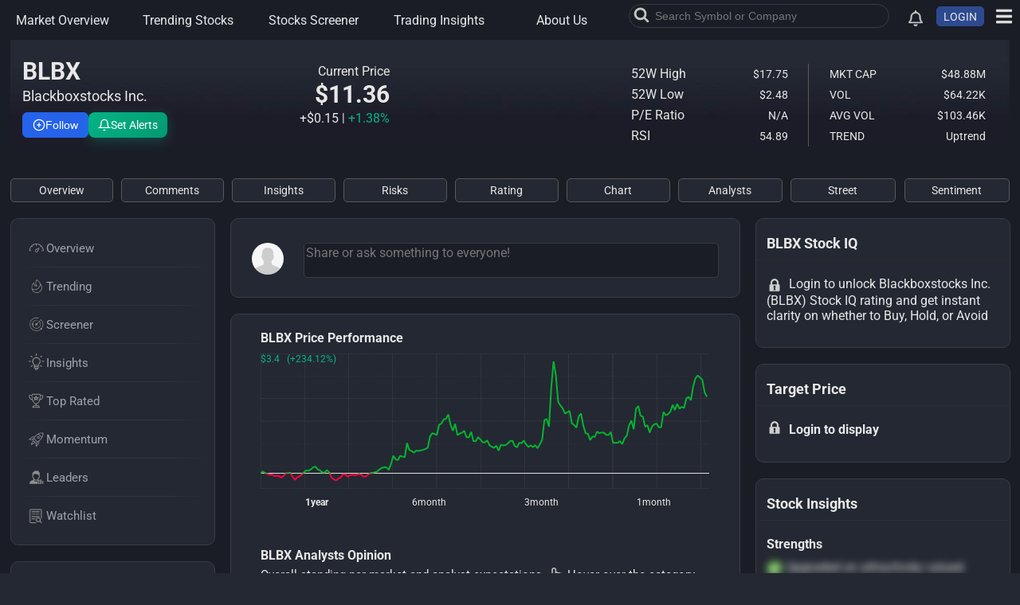

--- FILE ---
content_type: text/html; charset=utf-8
request_url: https://stocksrunner.com/symbol/BLBX
body_size: 28107
content:
<!DOCTYPE html>
<html lang="en-us">
<head>

<!-- Primary Meta Tags -->
<title>BLBX Stock Analysis & Rating | Blackboxstocks Inc. | StocksRunner</title>
<meta name="title" content="BLBX Stock Price, Analysis & Rating | Blackboxstocks Inc.">
<meta http-equiv="Content-Type" content="text/html; charset=utf-8">
<meta name="viewport" content="width=device-width, initial-scale=1, maximum-scale=2, minimum-scale=1, user-scalable=yes">
<meta name="description" content="Get real-time BLBX stock analysis, sentiment score and IQ rating. Track earnings, news and price targets powered by StocksRunner IQ score algorithm." />
<meta name="author" content="StocksRunner">
<meta name="theme-color" content="#242832">
<meta name="robots" content="index, follow">
<meta name="language" content="en-US">

<!-- Enhanced SEO Meta Tags -->
<meta name="keywords" content="BLBX stock, Blackboxstocks Inc. analysis, BLBX earnings, stock rating, sentiment analysis">
<meta name="category" content="Finance">
<meta name="coverage" content="Worldwide">
<meta name="distribution" content="Global">
<meta name="rating" content="General">
<meta name="revisit-after" content="1 day">

<!-- Financial Data Structured Meta -->
<meta name="stock.symbol" content="BLBX">
<meta name="stock.company" content="Blackboxstocks Inc.">

<!-- Open Graph / Facebook -->
<meta property="og:type" content="website">
<meta property="og:site_name" content="StocksRunner">
<meta property="og:url" content="https://stocksrunner.com/symbol/BLBX">
<meta property="og:title" content="BLBX Stock Analysis: $98.45 (+0.87%) | Real-time Price & Rating">
<meta property="og:description" content="BLBX stock analysis with Stock IQ rating, sentiment analysis and price targets. Get actionable insights on BLBX with our stock IQ score algorithm.">
<meta property="og:image" content="https://StocksRunner.com/img/thumbnail.jpg">
<meta property="og:image:width" content="1200">
<meta property="og:image:height" content="630">
<meta property="og:image:alt" content="BLBX stock analysis dashboard">
<meta property="og:locale" content="en-US">

<!-- Twitter Card -->
<meta name="twitter:card" content="summary_large_image">
<meta name="twitter:site" content="@StocksRunner">
<meta name="twitter:creator" content="@StocksRunner">
<meta name="twitter:title" content="BLBX Stock Analysis | StocksRunner">
<meta name="twitter:description" content="Real-time BLBX stock analysis with Stock IQ, sentiment data and credibility scores. Track BLBX performance and get actionable insights.">
<meta property="twitter:image" content="https://StocksRunner.com/img/thumbnail.jpg">
<meta name="twitter:image:alt" content="BLBX stock analysis dashboard showing price and rating">

<!-- Additional Financial SEO -->
<meta name="application-name" content="StocksRunner">
<meta name="msapplication-TileColor" content="#242832">
<meta name="apple-mobile-web-app-title" content="BLBX Stock - StocksRunner">
<meta name="format-detection" content="telephone=no">

<!-- Canonical and Alternate -->
<link rel="canonical" href="https://stocksrunner.com/symbol/blbx">


<!-- Preconnect for Performance -->
<link rel="preconnect" href="https://www.googletagmanager.com" crossorigin>
<link rel="preconnect" href="https://www.gstatic.com" crossorigin>
<link rel="preconnect" href="https://www.googleapis.com" crossorigin>
<link rel="dns-prefetch" href="https://stocksrunner.com">











<!-- Google tag (gtag.js) - Google Analytics -->
<script async src="https://www.googletagmanager.com/gtag/js?id=G-0Z0N075QXR"></script>
<script>
  window.dataLayer = window.dataLayer || [];
  function gtag(){dataLayer.push(arguments);}
  gtag('js', new Date());

  gtag('config', 'G-0Z0N075QXR');
</script>





<!-- Google Ad blocking recovery -->
<script async src="https://fundingchoicesmessages.google.com/i/pub-7442887552427679?ers=1" nonce="sBL3D6_bhLqyXYzIaq6JZA"></script><script nonce="sBL3D6_bhLqyXYzIaq6JZA">(function() {function signalGooglefcPresent() {if (!window.frames['googlefcPresent']) {if (document.body) {const iframe = document.createElement('iframe'); iframe.style = 'width: 0; height: 0; border: none; z-index: -1000; left: -1000px; top: -1000px;'; iframe.style.display = 'none'; iframe.name = 'googlefcPresent'; document.body.appendChild(iframe);} else {setTimeout(signalGooglefcPresent, 0);}}}signalGooglefcPresent();})();</script>





<!--  Schema.org Structured Data  -->



<script type="application/ld+json">
{
"@context": "https://schema.org",
"@type": "SoftwareApplication",
"name": "StocksRunner",
"url": "https://stocksrunner.com/symbol/BLBX",
"description": "Explore BLBX stock analysis with StocksRunner. Get actionable insights and trends powered by our innovative Stock IQ.",
"applicationCategory": "Financial",
"operatingSystem": "Web",
"audience": {
"@type": "Audience",
"audienceType": "Investment professionals, Retail traders"
},
"creator": {
"@type": "Organization",
"name": "StocksRunner",
"logo": "https://stocksrunner.com/img/logo.png",
"sameAs": "https://stocksrunner.com"
},
"offers": {
"@type": "Offer",
"priceCurrency": "USD",
"price": "9.99",
"url": "https://stocksrunner.com/pricing"
},
"aggregateRating": {
"@type": "AggregateRating",
"ratingValue": "4.5",
"ratingCount": "200"
}
}
</script>





<script type="application/ld+json">
{
"@context": "https://schema.org",
"@type": "FinancialProduct",
"name": "BLBX Stock Analysis and Insights",
"url": "https://stocksrunner.com/symbol/BLBX",
"description": "Detailed stock analysis for BLBX, including price performance, risks, strengths, earnings and analyst opinions.",
"category": "Stock",
"provider": {
"@type": "Organization",
"name": "StocksRunner",
"url": "https://stocksrunner.com",
"logo": {
"@type": "ImageObject",
"url": "https://stocksrunner.com/img/logo.png"
}
}, 
"identifier": {
"@type": "PropertyValue",
"name": "Ticker Symbol",
"value": "BLBX"
}, 
"additionalProperty": [
{
"@type": "PropertyValue",
"name": "Current Price",
"value": "$11.36"
},
{
"@type": "PropertyValue",
"name": "Change",
"value": "+$0.15 | +1.38%"
},
{
"@type": "PropertyValue",
"name": "Market Cap",
"value": "48.88M"
},
{
"@type": "PropertyValue",
"name": "Volume",
"value": "64.22K"
},
{
"@type": "PropertyValue",
"name": "Analyst Rating",
"value": "Hold"
}
]
}
</script>

<script type="application/ld+json">
{
"@context": "https://schema.org",
"@type": "FAQPage",
"mainEntity": [
{
"@type": "Question",
"name": "What is BLBX's current stock price?",
"acceptedAnswer": {
"@type": "Answer",
"text": "As of now, BLBX is trading at $11.36, with a daily change of +1.38%."
}
},
{
"@type": "Question",
"name": "What are BLBX stock strengths?",
"acceptedAnswer": {
"@type": "Answer",
"text": "BLBX strengths include Upgraded on attractively valued, ."
}
},
{
"@type": "Question",
"name": "What are the risks associated with BLBX stock?",
"acceptedAnswer": {
"@type": "Answer",
"text": "BLBX has Fair,  risk level based on volatility, sector strength, volume, investor confidence and outlook."
}
},
{
"@type": "Question",
"name": "What is BLBX current Stock IQ?",
"acceptedAnswer": {
"@type": "Answer",
"text": "BLBX's current Stock IQ is Hold."
}
},
{
"@type": "Question",
"name": "Should I buy BLBX stock right now?",
"acceptedAnswer": {
"@type": "Answer",
"text": "Based on the current rating of Hold, it is advisable to consider Hold as your next step with BLBX stock."
}
},
{
"@type": "Question",
"name": "What does a 'Strong Buy' rating mean for BLBX?",
"acceptedAnswer": {
"@type": "Answer",
"text": "A 'Strong Buy' rating for BLBX indicates that analysts are highly confident in the stock's potential for future growth."
}
},
{
"@type": "Question",
"name": "What does a 'Strong Sell' rating mean for BLBX?",
"acceptedAnswer": {
"@type": "Answer",
"text": "A 'Strong Sell' rating for BLBX suggests that analysts anticipate the stock will decline significantly and may not be a good investment."
}
},
{
"@type": "Question",
"name": "What factors influence BLBX's Stock IQ?",
"acceptedAnswer": {
"@type": "Answer",
"text": "BLBX's Stock IQ is influenced by factors such as market trends, earnings reports, risk factors and overall sentiment from analysts."
}
}
]
}
</script>


<script type="application/ld+json">
{
"@context": "https://schema.org",
"@type": "NewsArticle",
"headline": "BLBX Stock Rises +1.38%",
"datePublished": "2026-02-03T00:57:01-08:00",
"dateModified": "2026-02-03T00:57:01-08:00",
"image": "https://stocksrunner.com/img/logo.png",
"author": {
"@type": "Organization",
"name": "StocksRunner",
"url": "https://stocksrunner.com/users/stocksRunner"
},
"publisher": {
"@type": "Organization",
"name": "StocksRunner",
"logo": {
"@type": "ImageObject",
"url": "https://stocksrunner.com/img/logo.png"
}
},
"mainEntityOfPage": "https://stocksrunner.com/symbol/BLBX",
"articleBody": "BLBX Stock rose +1.38% today to $11.36. Key drivers include Upgraded on attractively valued, . Risks such as Fair,  remain."
}
</script>



<script type="application/ld+json">
{
"@context": "https://schema.org",
"@type": "WebSite",
"name": "StocksRunner",
"url": "https://stocksrunner.com",
"description": "Discover actionable stock market analysis and recommendations with Stock IQs at StocksRunner."
}
</script>

<script type="application/ld+json">
{
"@context": "https://schema.org",
"@type": "ImageObject",
"url": "https://stocksrunner.com/img/thumbnail.jpg",
"width": 1200,
"height": 630,
"caption": "Discover insightful stock market analysis at StocksRunner."
}
</script>

<script type="application/ld+json">
{
"@context": "https://schema.org",
"@type": "WebPage",
"name": "StocksRunner - Stay Wise, Stay Ahead",
"url": "https://stocksrunner.com",
"description": "StocksRunner provides real-time stock market analysis, recommendations and Stock IQs to help investors make informed decisions.",
"publisher": {
"@type": "Organization",
"name": "StocksRunner",
"logo": {
"@type": "ImageObject",
"url": "https://stocksrunner.com/img/logo.png"
},
"sameAs": [
"https://x.com/stocks_runner",
"https://www.youtube.com/@StocksRunner",
"https://stocktwits.com/RunnerSignals",
"https://facebook.com/StocksRunner"
]
},
"mainEntityOfPage": "https://stocksrunner.com",
"keywords": "Stock Market Analysis, Stock Recommendations, Investment Advice, Financial Insights, Stock IQs, Market Trends, Investment Risk"
}
</script>

<script type="application/ld+json">
{
"@context": "https://schema.org",
"@type": "Service",
"serviceType": "Stock Market Analysis",
"provider": {
"@type": "Organization",
"name": "StocksRunner",
"url": "https://stocksrunner.com",
"logo": {
"@type": "ImageObject",
"url": "https://StocksRunner.com/img/logo.png"
}
},
"description": "StocksRunner offers a unique and actionable stock market analysis with a Stock IQ that aggregates data from multiple sources to help investors make informed decisions.",
"offers": {
"@type": "Offer",
"url": "https://stocksrunner.com",
"priceCurrency": "USD",
"price": "Free",
"eligibleRegion": "US"
}
}
</script>








<!-- Favicon -->
<!-- https://favicon-generator.org/  -->
<!-- https://redketchup.io/favicon-generator -->

<link rel="apple-touch-icon" sizes="180x180" href="/icons/apple-touch-icon.png">
<link rel="icon" type="image/png" sizes="32x32" href="/icons/favicon-32x32.png">
<link rel="icon" type="image/png" sizes="16x16" href="/icons/favicon-16x16.png">
<link rel="manifest" href="/icons/site.webmanifest">
    
  

<!-- ================= JS ======================= -->
<script src="/js/graph.js"></script>
<script src="/js/jquery.min.js"></script>


<!-- ================= CSS ======================= -->
<link rel="stylesheet" href="/css/styles.css">




<!-- ****************************************************************************  -->
<script async src="https://pagead2.googlesyndication.com/pagead/js/adsbygoogle.js?client=ca-pub-7442887552427679" crossorigin="anonymous"></script>
<!-- *****************************************************************************  -->





<!-- START DOUNGATH PIE -->
<style>
.pie {background-image: conic-gradient(#C14B4B 0deg,#FF8000 0deg 0deg,#4B6C9B 0deg 0deg,#4FA44F 0deg 360deg,#038C28 360deg 0deg);}
</style>

<!-- END DONUT PIE -->




  

<style>
#loading {
position: fixed;
display: flex;
justify-content: center;
align-items: center;
width: 100%;
height: 100%;
top: 0;
left: 0;
opacity: 0.5;
background-color: #242832;
z-index: 99;
}

#loading-image {
z-index: 100;
}

body {font-family: "Roboto"; margin:0; padding: 0; cursor: default; background-color: #242832; color:#E8E8E8;}
p {margin: 0; padding: 0;}
a {text-decoration: none;}
h1 { font-weight:700; margin: 0; padding: 0; }
h2 { font-weight:700; margin: 0; padding: 0; }
h3 { font-weight:700; margin: 0; padding: 0; }
h4 { font-weight:normal; margin: 0; padding: 0; }

img  { 
padding: 0px; 
margin: 0px;
border: none; 
}

.link:hover {color: white;}


input:focus,
select:focus,
textarea:focus,
button:focus {
outline: none;
}


#searchbox {
text-align: center;
background-color : #F2F2F2;
border: 0px solid gray;
padding: 0px;
border-radius: 3px;
height:40px; width:70%;
margin-left: auto;
margin-right: auto;
cursor:pointer; 
}


/* LEGEND PIE BOX COLOR  */
.box {
float: left;
height: 10px;
width: 10px;
margin: 10px;
clear: both;
}



/* MOBILE MENU  */
.mobile-topnav {
overflow: hidden;
position: relative;
background-color: #242832;
}
.mobile-topnav #myLinks {
display: none;
}
.mobile-topnav a {
color: black;
text-decoration: none;
display: block;
}
.mobile-topnav a.icon {
background-color: #242832;
display: block;
position: absolute;
right: 0;
top: 0;
}




/* DESKTOP MENU  */
.desktop-topnav {
overflow: hidden;
background-color: #242832;
}
.desktop-topnav a {
margin-top:10px;
margin-left:50px;
float: left;
color: #A4A4A4;
font-size:16px;
text-align: center;
padding: 10px 10px;
text-decoration: none;
}
.desktop-topnav a:hover {
color: #F2F2F2;
}




/* POPUP MENU  */
.popupnav a {font-family:Roboto; font-size:14px;color:#E8E8E8; text-decoration: none;}
.popupnav a:hover {font-family:Roboto; color:#E8E8E8;}






/* BUTTONS  */
.btn-login{color:#E8E8E8;font-size:14px; font-family:Roboto; border-radius:5px;display:inline-block;text-decoration:none;width:60px;height:25px;background-color:#2E4A8F;text-align:center;border:1px solid #2E4A8F;line-height:25px;cursor:pointer;}
.btn-login:hover{color:#E8E8E8;background-color:#2E4A8F;border:1px solid #4486F4;}
.dynamic-btn { width: 70%; padding: 10px 20px; font-size: 16px; color: white; background-color: #007BFF; border: none; border-radius: 5px; cursor: pointer; margin-right: 10px; }
.dynamic-btn:hover { background-color: #FA5858; color: #F2F2F2; border: 1px solid #F78181; }
.btn-reply{font-family:Roboto; width:100px; height:35px; background-color:#2E4A8F;border-radius:40px;text-align:center;line-height:35px;color:#E8E8E8; border:1px solid #0080FF;}
.btn-reply:hover{color:#E8E8E8;background-color:#0080FF; cursor:pointer;}






/* ADD TO WATCHLIST BUTTON  */
.follow-btn {
display: inline-flex;
align-items: center;
gap: 6px;
padding: 6px 12px; 
height: 32px;  
font-size: 14px; 
font-weight: 500;
font-family: -apple-system, BlinkMacSystemFont, 'Segoe UI', sans-serif;
color: #ffffff;
background-color: #2563eb;
border: 1px solid #2563eb;
border-radius: 6px;
cursor: pointer;
transition: all 0.2s ease;
white-space: nowrap;
}

.follow-btn:hover {
background-color: #1d4ed8;
border-color: #1d4ed8;
transform: translateY(-1px);
box-shadow: 0 4px 12px rgba(37, 99, 235, 0.3);
}

.follow-btn:active {
transform: translateY(0);
}

.follow-btn.following {
background-color: transparent;
border-color: #4b5563;
color: #9ca3af;
}

.follow-btn.following:hover {
background-color: #ef4444;
border-color: #ef4444;
color: #ffffff;
box-shadow: 0 4px 12px rgba(239, 68, 68, 0.3);
}

.follow-btn.following:hover .btn-text {
display: none;
}

.follow-btn.following:hover::after {
content: 'Unfollow';
}

.follow-btn .icon {
flex-shrink: 0;
width: 16px;
height: 16px;
}

.follow-btn.following .icon {
stroke: currentColor;
}

/* Loading state */
.follow-btn.loading {
opacity: 0.6;
pointer-events: none;
}

.follow-btn.loading .icon {
animation: spin 1s linear infinite;
}

@keyframes spin {
from { transform: rotate(0deg); }
to { transform: rotate(360deg); }
}





/* SET ALERTS BUTTON  */
.alert-btn-action {
display: inline-flex;
align-items: center;
gap: 6px;
padding: 6px 12px;
height: 32px;
font-size: 14px;
font-weight: 500;
font-family: -apple-system, BlinkMacSystemFont, 'Segoe UI', Roboto, sans-serif;
color: #ffffff;
background: linear-gradient(135deg, #04b486 0%, #039970 100%);
border: none;
border-radius: 8px;  /* Increased from 6px */
cursor: pointer;
transition: all 0.3s ease;  /* Increased from 0.2s */
white-space: nowrap;
box-shadow: 0 4px 15px rgba(4, 180, 134, 0.3);
}

.alert-btn-action:hover {
transform: translateY(-2px);
box-shadow: 0 6px 20px rgba(4, 180, 134, 0.5);
background: linear-gradient(135deg, #039970 0%, #028a5f 100%);
}

.alert-btn-action:active {
transform: translateY(0);
}

.alert-btn-action svg {
flex-shrink: 0;
width: 16px;
height: 16px;
}





.sentiment_bullish{width:70px;height:10px;background-color:#04B431;border-radius:30px;text-align:center;color:#E8E8E8;}
.sentiment_bearish{width:70px;height:10px;background-color:#DF0101;border-radius:30px;text-align:center;color:#E8E8E8;}
.sentiment_neutral{width:70px;height:10px;background-color:#2E4A8F;border-radius:30px;text-align:center;color:#E8E8E8;}
.sentiment_tag{width:80px;height:10px; background-color:#E8E8E8; text-align:left;color:#000;}




#newslatrerinput {
border: 1px solid transparent;
background-color: #f1f1f1;
padding: 0px;
margin: 0px;
height: 37.5px;
font-size: 16px;
}

#newslatrersubmit {
border: 1px solid transparent;
background-color: DodgerBlue;
color: #F2F2F2;
cursor: pointer;
padding: 0px;
margin: 0px;
height: 40px;
}

#newslatrerinput_desktop {
border: 1px solid transparent;
background-color: #f1f1f1;
padding: 0px;
margin: 0px;
height: 30px;
}

#newslatrersubmit_desktop {
border: 1px solid transparent;
background-color: DodgerBlue;
color: #F2F2F2;
cursor: pointer;
padding: 0px;
margin: 0px;
height: 30px;
}




/* The Modal (background) */
.modal {
display: none; /* Hidden by default */
position: fixed; /* Stay in place */
z-index: 99; /* Sit on top */
padding-top: 0px; /* Location of the box */
left: 0;
top: 0;
width: 100%; /* Full width */
height: 100%; /* Full height */
overflow: auto; /* Enable scroll if needed */
background-color: rgb(0,0,0); /* Fallback color */
background-color: rgba(0,0,0,0.4); /* Black w/ opacity */
}

/* Modal Content */
.modal-content {
background-color: #242832;
margin: auto;
padding: 0px;
border: 0px solid #888;
width: 100%;
height: 50px;
}

/* The Close Button */
.close {
color: #aaaaaa;
float: right;
margin-right:15px;
margin-top:10px;
font-size: 30px;
font-weight: bold;
}

.close:hover,
.close:focus {
color: #F2F2F2;
text-decoration: none;
cursor: pointer;
}




/* TOP HEADER */
.header {
position: fixed;
top: 0;
left: 0;
margin-top: 50px; /* Location of the box */
width: 100%;
height: 40px;
z-index: 90; /* Sit on top */
display: none;
}
.header-1 {
height: 0px;
display: block; /* header 1 is visible by default */
}
.header-2 {
height: 100px;
z-index: 90; /* Sit on top */
background-color: #242832;
}


.top_header {
display: none; /* Hidden by default */
position: fixed; /* Stay in place */
z-index: 90; /* Sit on top */
padding-top: 60px; /* Location of the box */
left: 0;
top: 0;
width: 100%; /* Full width */
height: 100%; /* Full height */
overflow: auto; /* Enable scroll if needed */

}

/* top_header Content */
.top_header-content {
background-color: #242832;
margin: auto;
padding: 0px;
border: 0px solid #888;
width: 100%;
height: 30px;
}



/* TOOLTIP */
.tooltip {
position: relative;
display: inline-block;
}

.tooltip .tooltiptext {
visibility: hidden;
top: 100%;
left: 50%;
margin-left: -60px; /* Use half of the width (120/2 = 60), to center the tooltip */
width: 200px;
height: 220px;
color: #000;
text-align: left;
cursor: default;
background-color: #242832; 
box-shadow: 0 4px 8px 0 rgba(0, 0, 0, 0.2), 0 6px 20px 0 rgba(0, 0, 0, 0.19); 
border-top-left-radius:10px; border-top-right-radius:10px; border-bottom-left-radius:10px; border-bottom-right-radius:10px;
position: absolute;
z-index: 1;
}

.tooltip:hover .tooltiptext {
visibility: visible;
cursor: default;
}



/* SEARCH_TOOLTIP */
.search_tooltip {
position: relative;
display: inline-block;
}
.search_tooltip .tooltiptext {
visibility: hidden;
top: 100%;
left: 0%;
width:100%; 
background-color: #242832;
color: #F2F2F2;
text-align: left;
border-bottom-left-radius:25px;
border-bottom-right-radius:25px;
border-bottom: 1px solid #a4a4a4;
position: absolute;   /* Position the tooltip */
z-index: 1;
}
.search_tooltip:hover .tooltiptext {
visibility: visible;
}




/* RADAR_TOOLTIP */
.radar_tooltip {
position: relative;
display: inline-block;
}

.radar_tooltip .radar_tooltiptext {
visibility: hidden;
top: 100%;
left: 50%;
width:250px;
margin-left: -60px; /* Use half of the width (120/2 = 60), to center the tooltip */
color: #F2F2F2;
text-align: left;
cursor: default;
background-color: #242832; 
border:1px solid #585858;
box-shadow: 0 4px 8px 0 rgba(0, 0, 0, 0.2), 0 6px 20px 0 rgba(0, 0, 0, 0.19); 
border-top-left-radius:10px; border-top-right-radius:10px; border-bottom-left-radius:10px; border-bottom-right-radius:10px;
position: absolute;
z-index: 1;
}

.radar_tooltip:hover .radar_tooltiptext {
visibility: visible;
cursor: default;
}




/* DESKTOP_MENU_TOOLTIP */
.desktop_menu_tooltip {
position: relative;
display: inline-block;
}
.desktop_menu_tooltip .desktop_menu_tooltiptext {
visibility: hidden;
top: 95%;
right: -10px;
background-color: #242832;
border:1px solid #A4A4A4;
border-radius: 5px;
box-shadow: 1px 1px 10px #D8D8D8;
color: #F2F2F2;
text-align: left;
position: absolute; /* Position the tooltip */
z-index: 1;
}
.desktop_menu_tooltip:hover .desktop_menu_tooltiptext {
visibility: visible;
}





/* PROFILE_MENU_TOOLTIP */
.profile_menu_tooltip {
position: relative;
display: inline-block;
}
.profile_menu_tooltip .profile_menu_tooltiptext {
visibility: hidden;
top: 45px;
left: -12px;
background-color: #242832;
border:1px solid #A4A4A4;
border-radius: 5px;
box-shadow: 1px 1px 10px #F2F2F2;
color: #F2F2F2;
text-align: left;
position: absolute; /* Position the tooltip */
z-index: 1;
}
.profile_menu_tooltip:hover .profile_menu_tooltiptext {
visibility: visible;
}





ul{
padding:0px;
margin:0px;
}

li{
display: inline;
list-style-type: none;
}




/* Mobile Index Horizontal Scrollbar */
div.scroll {
width: 100%;
overflow-x: auto;
overflow-y: hidden;
white-space: nowrap;
}
::-webkit-scrollbar {
height: 0px;
width: 15px;
border: 1px solid #F2F2F2;
}
::-webkit-scrollbar-track {
border-radius: 0;
background-color: #eeeeee;
}
::-webkit-scrollbar-thumb {
border-radius: 0;
background-color: #b0b0b0;
}





/* DONUT PIE */
#outer-circle {
border-radius: 50%;
height: 150px;
width: 150px;
position: relative;
/* 
Child elements with absolute positioning will be 
positioned relative to this div 
*/
}
#inner-circle {
position: absolute;
background-color: #242832;
border-radius: 50%;
height: 100px;
width: 100px;
/*
Put top edge and left edge in the center
*/
top: 50%;
left: 50%;
margin: -50px 0px 0px -50px;
/* 
Offset the position correctly with
minus half of the width and minus half of the height 
*/
}





/* Radar Chart */
.pentagon-1 {
width: 157.5px;
height: 150px;
opacity: 0.5;
/* background-color: #088A08;  /* 088A08 DF0101 */	
/* Earnings:  5: 50% 0%    4: 50% 15%   3: 50% 20%    2: 50% 30%    1: 50% 35% */
/* Momentum:  5: 100% 38%  4: 80% 38%   3: 70% 38%    2: 60% 38%    1: 50% 38% */
/* Potential: 5: 81% 100%  4: 81% 90%   3: 81% 75%    2: 81% 60%    1: 81% 50% */
/* Activity:  5: 19% 100%  4: 19% 90%   3: 19% 75%    2: 19% 60%    1: 19% 50% */
/* Rating:    5: 0%  38%   4: 15% 38%   3: 20% 38%    2: 25% 38%	1: 38% 38% */
/* Default */		
/*	           	      Earnings   Momentum   Potential	 Activity    Rating */
/* clip-path: polygon( 50% 0%,   100% 38%,   81% 100%,   19% 100%,   0% 38%); */	
	
}





.graph_bg {
background-image: url("/img/graph_bg.png");
background-size: contain;
}




/* fixed circle */
    .fixed-circle {
      position: fixed;
      bottom: 20px; /* Adjust this value to change the distance from the bottom */
      right: 20px; /* Adjust this value to change the distance from the right */
      width: 55px;
      height: 55px;
      border-radius: 50%;
      background-color: #007bff; /* Replace with your desired color */
      color: #F2F2F2;
      display: flex;
      justify-content: center;
      align-items: center;
      cursor: pointer;
      box-shadow: 0 4px 8px rgba(0, 0, 0, 0.1);
	  z-index: 9;
}





/* Style to make the div scrollable */
.scrollable-div {
overflow: auto; /* Enable scrolling */
border: 0px solid #000; /* Optional: add a border for clarity */
}

/* Hide scrollbar in webkit browsers */
.scrollable-div::-webkit-scrollbar {
width: 0em;
}



/* Alert Modal popup */
#alertModal {
display: none;
position: fixed;
z-index: 1000;
left: 0;
top: 0;
width: 100%;
height: 100%;
background-color: rgba(0, 0, 0, 0.5); 
justify-content: center; 
}

/* Modal box */
.alert-content {
background-color: #1A1D26;
color: white;
margin: 2% auto;
padding: 10px;
border-radius: 0px;
width: 100%;
max-width: 850px;
height: 95%;
font-family: Roboto, sans-serif;
display: flex;
flex-direction: column;
position: relative;
}

.alert-scroll {
overflow-y: auto;
flex-grow: 1;
}

.close {
color: white;
float: left;
font-size: 34px;
font-weight: bold;
cursor: pointer;
}

table {
width: 100%;
border-collapse: collapse;
margin-top: 10px;
}

th, td {
text-align: left;
padding: 6px;
font-size: 14px;
vertical-align: top;
}

th {
color: #ccc;
font-weight: bold;
}

input[type="checkbox"] {
margin-right: 8px;
}

.checkbox-label {
display: flex;
align-items: flex-start;
}

.checkbox-label span {
margin-left: 4px;
}

.alert-label {
font-size: 16px;
font-weight: bold;
}

.alert-desc {
font-size: 14px;
color: #ccc;
padding-left: 24px; 
padding-top: 0px;
}


.faq-question {
color: #f0f0f0; 
cursor: pointer; 
margin-bottom: 10px;
}

.faq-question:hover {
text-decoration: underline;
}

.faq-answer {
color: #f0f0f0; 
display: none;
margin-top: 10px;
}

.faq-divider {
margin: 20px 0; 
border-top: 1px dotted #444444; 
}




#modalForm {
display: none;
position: fixed;
top: 0;
left: 0;
width: 100%;
height: 100%;
background-color: rgba(0, 0, 0, 0.5);
z-index: 99;
}

#modalForm form {
display: flex;
flex-direction: column;
justify-content: flex-start;
background-color: #1A1D26;
border-radius: 0px;
width: 100%;
height: 100%;
max-width: 700px;
margin: 0 auto;
}

</style>
</head>
<body>









<!-- ************************************************************************************************  -->
<!-- START MOBILE AREA -->
<div id="div-mobile">  


<!-- CLICK NEW POST -->
<div class='fixed-circle' onclick="window.location.href='/signup'"><img src='/img/fa-plus.png' alt='new post' style='width:20px; height:auto;'></div>
<!-- CLICK NEW POST -->



<!-- START TOP AREA -->
<header>
<div id="myHeader">


<!-- START NAVIGATION AREA -->
<div class="mobile-topnav">

<!-- LOGO    -->
<a href="/stock-market-sentiment">
<div style="float:left; margin-left:10px; margin-top:5px; line-height:30px;">
<div style="float:left; margin-top:4px;"><img src="/img/logo.png" alt="StocksRunner logo" style="width:25px; height:25px;"></div>
</div>
</a>
<!-- LOGO    -->

<!-- INBOX   -->
<a href='/inbox'><div style='float:left; margin-left:15px; margin-top:12px; line-height:30px;'><div style='float:left;'><img src='/img/fa-bell-o.png' alt='mail' title='No New Messages' style='width:18px; cursor:pointer;'></div></div></a>
<!-- INBOX   -->






<!-- START LOGIN  -->
<div style="float:right; text-align:right;margin-top:10px; margin-right:40px;">
<div style="display:inline-block; vertical-align:middle; line-height:normal;">
<div style='float:right; margin-right:5px;'><a href='/login' class='btn-login' style='color:#E8E8E8;'>LOGIN</a></div>
</div>
</div>
<!-- END LOGIN  -->



<!-- START SEARCH  -->
<div style="float:right; text-align:right;margin-top:10px; margin-right:10px;">
<div style="display:inline-block; vertical-align:middle; line-height:normal;">
<div id="myBtn" style="float:right; margin-right:10px; cursor: pointer;">
<img src='/img/fa-search.png' alt='search' style='width:20px; height:auto;'>
</div>
</div>
</div>
<!-- END SEARCH  -->



<!-- MENU BOX -->
<div style="line-height:50px;">&nbsp;</div> 
<div id="myLinks" style="margin-left:60px;">
<div style="line-height:0px;">&nbsp;</div>



<div style="line-height:10px;">&nbsp;</div>
<a style="font-size:16px;color:#E8E8E8;" href="/stock-market-sentiment">Market Overview</a>
<a style="font-size:16px;color:#E8E8E8;" href="/top-trending-stocks">Trending Stocks</a>
<a style="font-size:16px;color:#E8E8E8;" href="/screener">Stock Screener</a>
<a style="font-size:16px;color:#E8E8E8;" href="/stock-market-insights">Trade Insights</a>

<div style="line-height:30px;">&nbsp;</div>

<a style="font-size:16px;color:#E8E8E8;" href="/top-rated-stocks">Top Rated Stocks</a>
<a style="font-size:16px;color:#E8E8E8;" href="/most-active-stocks">Most Active Stocks</a>
<a style="font-size:16px;color:#E8E8E8;" href="/top-potential-stocks">Top Potential Stocks</a>
<a style="font-size:16px;color:#E8E8E8;" href="/top-momentum-stocks">Top Momentum Stocks</a>

<a style="font-size:16px;color:#E8E8E8;" href="/top-leaderboard">Leaderboard</a>

<div style="line-height:30px;">&nbsp;</div>

<a style="font-size:16px;color:#E8E8E8;" href="/about">About Us</a>
<a style='font-size:16px;color:#E8E8E8; cursor:pointer;' href='/login'>Log In</a><a style='font-size:16px;color:#E8E8E8;' href='/signup'>Sign Up</a>
<a style="font-size:16px;color:#E8E8E8;" href="/pricing">Plans & Pricing</a>
<a style="font-size:16px;color:#E8E8E8;" href="/contactus">Contact Us</a>
<a style="font-size:16px;color:#E8E8E8;" href="/terms">Terms of Use</a>
<a style="font-size:16px;color:#E8E8E8;" href="/privacy">Privacy Policy</a>




<div style="line-height:40px;">&nbsp;</div>
<div style="width:100%;float:left;">
<img src="/img/logo.png" alt="StocksRunner logo" style='width:40px; height:40px;'>
<p style="font-size:16px;color:#E8E8E8;margin-right:20px;">
Find new investment opportunities based on Market Sentiment Indicator. 
Manage watchlist risk with leading indicator of volatility
See what influential analysts and investors are saying about stocks in My Watchlist
</p>
</div>
<div style="line-height:500px;">&nbsp;</div>
</div>

<a href="/symbol/BLBX" class="icon" style="margin-right:10px; margin-top:10px;" onclick="event.preventDefault(); myFunction()">
<img src='/img/fa-bars.png' alt='menu' style='width:20px; height:auto;'>
</a>





<!-- START TOP ON SCROLL HEADER -->
<div class="header header-2" data-visible-range="121-5000" id="Top-Scroll-Header">
<div class="header header-1" data-visible-range="0-120"></div>

<div style="margin:0 auto;">
<div style="margin:0 auto; text-align:center; max-width:700px;">
<div style="display:table; width:100%;">
<div style="display:table-row; vertical-align:middle; text-align:left;">

<div style="width:5%; display:table-cell;">&nbsp;</div>
<div style="width:75%; display:table-cell; padding-top:10px;"> 
<div style='display:table; width:100%;'><div style='display:table-row;'><div style='width:45%; display:table-cell; font-family:Roboto; font-weight:bold; font-size:14px;'>Blackboxstocks Inc.</div><div style='width:30%; display:table-cell; font-family:Roboto; font-size:14px;'>$11.36</div><div style='width:25%; display:table-cell; font-family:Roboto; font-size:14px; color:#04B486;'>+1.38%</div></div></div>


</div>


<!-- ADD TO WATCHLIST 1-->
<div style="width:15%; display: table-cell; font-family:Roboto; text-align:right; padding-top:5px; vertical-align:top;"> 
<form id="frmfollow_1" name="frmfollow_1" action="/follow" method="POST" accept-charset="utf-8">
<input type='hidden' id='chk_1' name='chk_1' value=''><input type='hidden' name='txtSymbol' value='BLBX'><input type='hidden' name='txtType' value='Symbol'><input type='hidden' name='txtPrice' value='11.36'><input type='hidden' name='txtAction' value='Follow_Symbol'><button type='submit' id='btn-follow_1' name='btn-follow' class='follow-btn'><svg class='icon' width='16' height='16' viewBox='0 0 24 24' fill='none' stroke='currentColor' stroke-width='2'><circle cx='12' cy='12' r='10'></circle><line x1='12' y1='8' x2='12' y2='16'></line><line x1='8' y1='12' x2='16' y2='12'></line></svg><span class='btn-text'>Follow</span></button>
</form>

<script>
// When form submits, change button text and submit via AJAX
frmfollow_1.onsubmit = function(e) {
e.preventDefault(); // Prevent default form submission
    
var btn = document.getElementById('btn-follow_1');
var btnText = btn.querySelector('.btn-text');
var action = frmfollow_1.querySelector('input[name="txtAction"]').value;
var formData = new FormData(frmfollow_1);
    
// Change button text immediately
if (action === 'Follow_Symbol') {
btnText.textContent = 'Following...';
btn.classList.add('following');
} else {
btnText.textContent = 'Unfollowing...';
btn.classList.remove('following');
}
    
// Disable button to prevent double-click
btn.disabled = true;
btn.style.opacity = '0.6';
    
// Submit via AJAX
var xhr = new XMLHttpRequest();
xhr.open('POST', '/follow', true);
xhr.onload = function() {
// After submission completes, reload the page
location.reload();
};
xhr.onerror = function() {
// On error, also reload
location.reload();
};
xhr.send(formData);
    
return false;
};
</script>
</div>
<!-- ADD TO WATCHLIST 1-->


<div style="width:5%; display: table-cell;"> 
</div>



</div>
</div>
</div>
</div>



<!-- START MENU AREA -->
<div style='line-height:20px;'>&nbsp;</div>
<div class='scroll'>
<div style='display: table; width:100%; margin-left:4%; margin-right:4%;'>
<div style='display: table-row;'>

<div id='Salerts_top' onclick='openAlertModal()' style='display: table-cell; width:10%; height:36px; cursor:pointer; text-align:center; vertical-align:middle; background: linear-gradient(135deg, #04b486 0%, #039970 100%); border:none; border-radius:8px; box-shadow: 0 4px 15px rgba(4, 180, 134, 0.3); transition: all 0.3s ease;' onmouseover="this.style.boxShadow='0 6px 20px rgba(4, 180, 134, 0.5)'; this.style.transform='translateY(-2px)';" onmouseout="this.style.boxShadow='0 4px 15px rgba(4, 180, 134, 0.3)'; this.style.transform='translateY(0)';">
<span style='font-family:Roboto; font-size:14px; color:#FFFFFF;'>&nbsp; Set Alerts &nbsp;</span>
</div><div style='display: table-cell; width:10px;'>&nbsp;&nbsp; </div>

<div id='Soverview' onclick='Soverview_Click()' style='display: table-cell; width:10%; height:30px; cursor:pointer; text-align:center; vertical-align:middle; border:1px solid #585858; border-radius:5px;'>
<span style='font-family:Roboto; font-size:14px; color:#E8E8E8;'>&nbsp; Overview &nbsp;</span>
</div><div style='display: table-cell; width:10px;'>&nbsp;&nbsp; </div>

<div id='Scomments' onclick='Scomments_Click()' style='display: table-cell; width:10%; height:30px; cursor:pointer; text-align:center; vertical-align:middle; border:1px solid #585858; border-radius:5px;'>
<span style='font-family:Roboto; font-size:14px; color:#E8E8E8;'>&nbsp; Comments &nbsp;</span>
</div><div style='display: table-cell; width:10px;'>&nbsp;&nbsp; </div>

<div id='Sinsights' onclick='Sinsights_Click()' style='display: table-cell; width:10%; height:30px; cursor:pointer; text-align:center; vertical-align:middle; border:1px solid #585858; border-radius:5px;'>
<span style='font-family:Roboto; font-size:14px; color:#E8E8E8;'>&nbsp; Insights &nbsp;</span>
</div><div style='display: table-cell; width:10px;'>&nbsp;&nbsp; </div>

<div id='Srisks' onclick='Srisks_Click()' style='display: table-cell; width:10%; height:30px; cursor:pointer; text-align:center; vertical-align:middle; border:1px solid #585858; border-radius:5px;'>
<span style='font-family:Roboto; font-size:14px; color:#E8E8E8;'>&nbsp;&nbsp;&nbsp;&nbsp; Risks &nbsp;&nbsp;&nbsp;&nbsp;</span>
</div><div style='display: table-cell; width:10px;'>&nbsp;&nbsp; </div>

<div id='Srating' onclick='Srating_Click()' style='display: table-cell; width:10%; height:30px; cursor:pointer; text-align:center; vertical-align:middle; border:1px solid #585858; border-radius:5px;'>
<span style='font-family:Roboto; font-size:14px; color:#E8E8E8;'>&nbsp; Rating &nbsp;</span>
</div><div style='display: table-cell; width:10px;'>&nbsp;&nbsp; </div>

<div id='Schart' onclick='Schart_Click()' style='display: table-cell; width:10%; height:30px; cursor:pointer; text-align:center; vertical-align:middle; border:1px solid #585858; border-radius:5px;'>
<span style='font-family:Roboto; font-size:14px; color:#E8E8E8;'>&nbsp;&nbsp;&nbsp;&nbsp; Chart &nbsp;&nbsp;&nbsp;&nbsp;</span>
</div><div style='display: table-cell; width:10px;'>&nbsp;&nbsp; </div>

<div id='Sanalysts' onclick='Sanalysts_Click()' style='display: table-cell; width:10%; height:30px; cursor:pointer; text-align:center; vertical-align:middle; border:1px solid #585858; border-radius:5px;'>
<span style='font-family:Roboto; font-size:14px; color:#E8E8E8;'>&nbsp; Analysts &nbsp;</span>
</div><div style='display: table-cell; width:10px;'>&nbsp;&nbsp; </div>

<div id='Sstreet' onclick='Sstreet_Click()' style='display: table-cell; width:10%; height:30px; cursor:pointer; text-align:center; vertical-align:middle; border:1px solid #585858; border-radius:5px;'>
<span style='font-family:Roboto; font-size:14px; color:#E8E8E8;'>&nbsp; Street &nbsp;</span>
</div><div style='display: table-cell; width:10px;'>&nbsp;&nbsp; </div>

<div id='Ssentiment' onclick='Ssentiment_Click()' style='display: table-cell; width:10%; height:30px; cursor:pointer; text-align:center; vertical-align:middle; border:1px solid #585858; border-radius:5px;'>
<span style='font-family:Roboto; font-size:14px; color:#E8E8E8;'>&nbsp; Sentiment &nbsp;</span>
</div><div style='display: table-cell; width:10px;'>&nbsp;&nbsp; </div>

<div id='Sheadlines' onclick='Sheadlines_Click()' style='display: table-cell; width:10%; height:30px; cursor:pointer; text-align:center; vertical-align:middle; border:1px solid #585858; border-radius:5px;'>
<span style='font-family:Roboto; font-size:14px; color:#E8E8E8;'>&nbsp; Headlines &nbsp;</span>
</div>


</div>
</div>
<div style='line-height:10px;'>&nbsp;</div>
</div>
<!-- END MENU AREA -->



</div>

<script>
$(window).scroll(function() {
var scrollTop = $(this).scrollTop();
var headerToDisplay = false;
$('.header[data-visible-range]').each(function() {
var range = $(this).data('visible-range').split('-');
range[0] = range[0] ? parseInt(range[0], 10) : 0;
range[1] = range[1] ? parseInt(range[1], 10) : $(document).height();
if(scrollTop >= range[0] && scrollTop <= range[1]) {
headerToDisplay = $(this);
return false;
}
});
if(headerToDisplay && !headerToDisplay.is(':visible')) {
$('.header[data-visible-range]').hide();
headerToDisplay.show();
}
});
</script> 
<!-- END TOP ON SCROLL HEADER -->



</div>
<!-- MENU BOX -->


<script>
function myFunction() {
var x = document.getElementById("myLinks");
if (x.style.display === "block") {
x.style.display = "none";
} else {
x.style.display = "block";
}
}
</script>






<!-- FIXED NAVIGATION AREA -->
<script>
window.onscroll = function() {fixedMenu()};

var header = document.getElementById("myHeader");
var sticky = header.offsetTop;

function fixedMenu() {
if (window.pageYOffset > sticky) {
header.classList.add("sticky");
} else {
header.classList.remove("sticky");
}
}
</script>
<!-- FIXED NAVIGATION AREA -->


<!-- END NAVIGATION AREA -->

</div>
</header>
<!-- END TOP AREA -->




<!-- START TOP SEARCH MODAL -->
<div id="myModal" class="modal" style="overflow: hidden;">
<!-- Modal content -->
<div class="modal-content">
<span class="close">&times;</span>


<script>
function search_1(){
var getInput = document.getElementById("search_top").value
if (!getInput) {return false; }   
window.location.href = "/symbol/" + getInput.toLowerCase();
}
</script>


<div style="width:100%; line-height:10px;">
<div style="line-height:8px;">&nbsp;</div>
<div id="searchbox_top">
<input type="image" id="myBtn_1" onclick="javascript:search_1();" src="/img/fa-search.png" alt="SearchBox" style="float:left; margin-left:5px; width:20px; margin-top:8px;">
<input type="text" name="search_top" id="search_top" style="float:left; margin-top:10px; margin-left:5px; width:80%; font-size:16px; color:#E8E8E8; background-color: #242832; border:0px solid black;" placeholder="Search Symbol or Company" onChange="javascript:search_1();" onfocus="this.value=''; this.style.color='#fff';" >
</div>
</div>
</div>


<!-- START RECENTLY VIEWED -->
<div style='width:100%; border-top:1px solid #383C45; line-height:18px; background-color: #242832;'><div style='margin-left:5%; margin-right:5%;'><div style='line-height:10px;'>&nbsp;</div><p style ='font-family:Roboto; font-size:14px; color:#E8E8E8;'>Recently Viewed</p><div style='line-height:10px;'>&nbsp;</div><a href='/symbol/blbx'><p style ='font-family:Roboto; font-size:16px;'>BLBX</p><p style ='font-family:Roboto; font-size:12px;'>Blackboxstocks Inc.</p></a><div style='line-height:20px;'>&nbsp;</div><div style='line-height:10px;'>&nbsp;</div></div></div><div style='width:100%; border-top:1px solid #383C45; line-height:18px; background-color: #242832;'><div style='margin-left:5%; margin-right:5%;'><div style='line-height:10px;'>&nbsp;</div><p style ='font-family:Roboto; font-size:14px; color:#E8E8E8;'>Most Trending</p><div style='line-height:10px;'>&nbsp;</div><div style='display:table; width:100%;'><div style='display:table-row;'><div style='height:10px; width:40%; display: table-cell;'><a href='/symbol/etn'><p style ='font-family:Roboto; font-size:16px;'>ETN</p><p style ='font-family:Roboto; font-size:12px;'>Eaton</p></a></div><div style='height:10px; width:60%; display: table-cell;'><p style ='font-family:Roboto; font-size:16px; color:#5FB404;'>+2.28%</p></div></div><div style='line-height:20px;'>&nbsp;</div><div style='display:table-row;'><div style='height:10px; width:40%; display: table-cell;'><a href='/symbol/eto'><p style ='font-family:Roboto; font-size:16px;'>ETO</p><p style ='font-family:Roboto; font-size:12px;'>Eaton Vance Tax-Advantage</p></a></div><div style='height:10px; width:60%; display: table-cell;'><p style ='font-family:Roboto; font-size:16px; color:#5FB404;'>+0.59%</p></div></div><div style='line-height:20px;'>&nbsp;</div><div style='display:table-row;'><div style='height:10px; width:40%; display: table-cell;'><a href='/symbol/etsy'><p style ='font-family:Roboto; font-size:16px;'>ETSY</p><p style ='font-family:Roboto; font-size:12px;'>Etsy</p></a></div><div style='height:10px; width:60%; display: table-cell;'><p style ='font-family:Roboto; font-size:16px; color:#5FB404;'>+1.23%</p></div></div><div style='line-height:20px;'>&nbsp;</div><div style='display:table-row;'><div style='height:10px; width:40%; display: table-cell;'><a href='/symbol/wit'><p style ='font-family:Roboto; font-size:16px;'>WIT</p><p style ='font-family:Roboto; font-size:12px;'>Wipro Limited</p></a></div><div style='height:10px; width:60%; display: table-cell;'><p style ='font-family:Roboto; font-size:16px; color:#5FB404;'>+6.75%</p></div></div><div style='line-height:20px;'>&nbsp;</div><div style='display:table-row;'><div style='height:10px; width:40%; display: table-cell;'><a href='/symbol/ew'><p style ='font-family:Roboto; font-size:16px;'>EW</p><p style ='font-family:Roboto; font-size:12px;'>Edwards Lifesciences</p></a></div><div style='height:10px; width:60%; display: table-cell;'><p style ='font-family:Roboto; font-size:16px; color:#5FB404;'>+1.59%</p></div></div><div style='line-height:20px;'>&nbsp;</div></div><div style='line-height:10px;'>&nbsp;</div></div></div>
<!-- END RECENTLY VIEWED -->
</div>

<script>
// Get the modal
var modal = document.getElementById("myModal");

// Get the button that opens the modal
var btn = document.getElementById("myBtn");

// Get the <span> element that closes the modal
var span = document.getElementsByClassName("close")[0];

// When the user clicks the button, open the modal 
btn.onclick = function() {
  modal.style.display = "block";
  document.getElementById("search_top").focus();
}

// When the user clicks on <span> (x), close the modal
span.onclick = function() {
  document.getElementById("search_top").value ='';
  
  modal.style.display = "none";
}

// When the user clicks anywhere outside of the modal, close it
window.onclick = function(event) {
  if (event.target == modal) {
    modal.style.display = "none";
  }
}


</script>
<!-- END TOP SEARCH MODAL -->






<main>
<div style="margin-left:5%; margin-right:5%;">
<h1 style='position: absolute;
  width: 1px;
  height: 1px;
  padding: 0;
  margin: -1px;
  overflow: hidden;
  clip: rect(0,0,0,0);
  white-space: nowrap;
  border: 0;'>
  BLBX Stock Analysis & IQ Rating | Blackboxstocks Inc.</h1>
</div>
</main>














<!-- START SYMBOL TOP DETAIL  -->
<div style='background-color: #242832;'>
<div style="margin:0 auto; background-color: #242832; max-width:700px; background-image:url('/img/symbol_top_banner.jpg'); background-size:cover; background-position:center;">
<div style="margin-left:5%; margin-right:5%;">
<div style="line-height:5px;">&nbsp;</div>


<div style="line-height:15px;">&nbsp;</div>
<div style="display:table; width:100%;">
<div style="display:table-row;">


<div style='width:57%; display: table-cell; vertical-align:top; text-align:left;'><p style='font-family:Roboto; font-weight:bold; font-size:30px; line-height:20px;'>BLBX</p><div style='line-height:10px;'>&nbsp;</div><p style='font-weight:normal; font-family:Roboto; font-size:16px;'>Blackboxstocks Inc.</p></div><div style='width:1%; display: table-cell;'></div><div style='width:40%; display: table-cell; vertical-align:top; text-align:right;'><p style='font-family:Roboto; font-weight:bold; font-size:30px; line-height:20px;'>$11.36</p><div style='line-height:10px;'>&nbsp;</div><span style='font-family:Roboto; font-size:16px; text-align:right; color:#E8E8E8;'> +$0.15</span><span style='font-family:Roboto; font-size:15px; text-align:right; color:#E8E8E8; vertical-align:top;'> | </span><span style='font-family:Roboto; font-size:16px; text-align:right; color:#04B486;;'>+1.38%</span></div><div style='width:2%; display: table-cell;'></div></div></div></div>

<!-- ADD TO WATCHLIST 2-->
<div style="line-height:10px;">&nbsp;</div>
<div style="display:table; width:100%; margin-left:5%; margin-right:5%;">
<div style="display:table-row;">
<div style="display: table-cell; width:auto; text-align:left; vertical-align:middle;">
<div style="display:flex; gap:12px; align-items:center;">
<!-- FOLLOW BUTTON -->
<form id="frmfollow_2" name="frmfollow_2" action="/follow" method="post" accept-charset="utf-8" style="margin:0;">
<input type='hidden' id='chk_2' name='chk_2' value=''><input type='hidden' name='txtSymbol' value='BLBX'><input type='hidden' name='txtType' value='Symbol'><input type='hidden' name='txtPrice' value='11.36'><input type='hidden' name='txtAction' value='Follow_Symbol'><button type='submit' id='btn-follow_2' name='btn-follow' class='follow-btn'><svg class='icon' width='16' height='16' viewBox='0 0 24 24' fill='none' stroke='currentColor' stroke-width='2'><circle cx='12' cy='12' r='10'></circle><line x1='12' y1='8' x2='12' y2='16'></line><line x1='8' y1='12' x2='16' y2='12'></line></svg><span class='btn-text'>Follow</span></button>
</form>
<!-- SET ALERTS BUTTON -->
<div id='Salerts' onclick='openAlertModal()' class='alert-btn-action'>
<svg width='16' height='16' viewBox='0 0 24 24' fill='none' stroke='currentColor' stroke-width='2' style='flex-shrink:0;'>
<path d='M18 8A6 6 0 0 0 6 8c0 7-3 9-3 9h18s-3-2-3-9'></path>
<path d='M13.73 21a2 2 0 0 1-3.46 0'></path>
</svg>
<span>Set Alerts</span>
</div>
</div>
</div>
</div>
</div>

<script>
// When form submits, change button text and submit via AJAX
frmfollow_2.onsubmit = function(e) {
e.preventDefault(); // Prevent default form submission
    
var btn = document.getElementById('btn-follow_2');
var btnText = btn.querySelector('.btn-text');
var action = frmfollow_2.querySelector('input[name="txtAction"]').value;
var formData = new FormData(frmfollow_2);
    
// Change button text immediately
if (action === 'Follow_Symbol') {
btnText.textContent = 'Following...';
btn.classList.add('following');
} else {
btnText.textContent = 'Unfollowing...';
btn.classList.remove('following');
}
    
// Disable button to prevent double-click
btn.disabled = true;
btn.style.opacity = '0.6';
    
// Submit via AJAX
var xhr = new XMLHttpRequest();
xhr.open('POST', '/follow', true);
xhr.onload = function() {
// After submission completes, reload the page
location.reload();
};
xhr.onerror = function() {
// On error, also reload
location.reload();
};
xhr.send(formData);
    
return false;
};
</script>
<!-- ADD TO WATCHLIST 2-->


<div style="line-height:20px;">&nbsp;</div>
</div>
</div>
<!-- END SYMBOL TOP DETAIL  -->









<!-- START MENU AREA -->
<div class='scroll'>
<div style='display: table; width:100%; margin-left:4%; margin-right:4%;'>
<div style='display: table-row;'>



<div id='Soverview' onclick='Soverview_Click()' style='display: table-cell; width:10%; height:30px; cursor:pointer; text-align:center; vertical-align:middle; border:1px solid #585858; border-radius:5px;'>
<span style='font-family:Roboto; font-size:14px; color:#E8E8E8;'>&nbsp; Overview &nbsp;</span>
</div><div style='display: table-cell; width:10px;'>&nbsp;&nbsp; </div>

<div id='Scomments' onclick='Scomments_Click()' style='display: table-cell; width:10%; height:30px; cursor:pointer; text-align:center; vertical-align:middle; border:1px solid #585858; border-radius:5px;'>
<span style='font-family:Roboto; font-size:14px; color:#E8E8E8;'>&nbsp; Comments &nbsp;</span>
</div><div style='display: table-cell; width:10px;'>&nbsp;&nbsp; </div>

<div id='Sinsights' onclick='Sinsights_Click()' style='display: table-cell; width:10%; height:30px; cursor:pointer; text-align:center; vertical-align:middle; border:1px solid #585858; border-radius:5px;'>
<span style='font-family:Roboto; font-size:14px; color:#E8E8E8;'>&nbsp; Insights &nbsp;</span>
</div><div style='display: table-cell; width:10px;'>&nbsp;&nbsp; </div>

<div id='Srisks' onclick='Srisks_Click()' style='display: table-cell; width:10%; height:30px; cursor:pointer; text-align:center; vertical-align:middle; border:1px solid #585858; border-radius:5px;'>
<span style='font-family:Roboto; font-size:14px; color:#E8E8E8;'>&nbsp;&nbsp;&nbsp;&nbsp; Risks &nbsp;&nbsp;&nbsp;&nbsp;</span>
</div><div style='display: table-cell; width:10px;'>&nbsp;&nbsp; </div>

<div id='Srating' onclick='Srating_Click()' style='display: table-cell; width:10%; height:30px; cursor:pointer; text-align:center; vertical-align:middle; border:1px solid #585858; border-radius:5px;'>
<span style='font-family:Roboto; font-size:14px; color:#E8E8E8;'>&nbsp; Rating &nbsp;</span>
</div><div style='display: table-cell; width:10px;'>&nbsp;&nbsp; </div>

<div id='Schart' onclick='Schart_Click()' style='display: table-cell; width:10%; height:30px; cursor:pointer; text-align:center; vertical-align:middle; border:1px solid #585858; border-radius:5px;'>
<span style='font-family:Roboto; font-size:14px; color:#E8E8E8;'>&nbsp;&nbsp;&nbsp;&nbsp; Chart &nbsp;&nbsp;&nbsp;&nbsp;</span>
</div><div style='display: table-cell; width:10px;'>&nbsp;&nbsp; </div>

<div id='Sanalysts' onclick='Sanalysts_Click()' style='display: table-cell; width:10%; height:30px; cursor:pointer; text-align:center; vertical-align:middle; border:1px solid #585858; border-radius:5px;'>
<span style='font-family:Roboto; font-size:14px; color:#E8E8E8;'>&nbsp; Analysts &nbsp;</span>
</div><div style='display: table-cell; width:10px;'>&nbsp;&nbsp; </div>

<div id='Sstreet' onclick='Sstreet_Click()' style='display: table-cell; width:10%; height:30px; cursor:pointer; text-align:center; vertical-align:middle; border:1px solid #585858; border-radius:5px;'>
<span style='font-family:Roboto; font-size:14px; color:#E8E8E8;'>&nbsp; Street &nbsp;</span>
</div><div style='display: table-cell; width:10px;'>&nbsp;&nbsp; </div>

<div id='Ssentiment' onclick='Ssentiment_Click()' style='display: table-cell; width:10%; height:30px; cursor:pointer; text-align:center; vertical-align:middle; border:1px solid #585858; border-radius:5px;'>
<span style='font-family:Roboto; font-size:14px; color:#E8E8E8;'>&nbsp; Sentiment &nbsp;</span>
</div><div style='display: table-cell; width:10px;'>&nbsp;&nbsp; </div>

<div id='Sheadlines' onclick='Sheadlines_Click()' style='display: table-cell; width:10%; height:30px; cursor:pointer; text-align:center; vertical-align:middle; border:1px solid #585858; border-radius:5px;'>
<span style='font-family:Roboto; font-size:14px; color:#E8E8E8;'>&nbsp; Headlines &nbsp;</span>
</div>


</div>
</div>
<div style='line-height:10px;'>&nbsp;</div>
</div>
<!-- END MENU AREA -->












<!-- START MOBILE NEW POST MODAL AREA  -->
<div id="Snewpost" style="display: none;">
<div id='mobile_post_section' style='display:block; width:100%; background-color:#242832;'><div style='margin:0 auto; max-width:700px; background-color:#242832;'><div style='line-height:5px;'>&nbsp;</div><div style='margin:0 auto; margin-left:4%; margin-right:4%;'><div style='display:table; width:100%;'><div style='display:table-row;'><div style='display:table-cell; text-align:left; vertical-align:middle;'>&nbsp;</div></div></div></div><div style='margin:0 auto; margin-left:4%; margin-right:4%;'><div style='display:table; width:100%;'><div style='display:table-row;'><div style='display:table-cell; width:10%; vertical-align:top;'><img alt='user' style='width:40px; height:40px; border-radius:50%;' src='/users/img/user.png'></div><div style='display:table-cell; width:1%;'>&nbsp;</div><div style='display:table-cell; width:89%; vertical-align:middle;'><div><textarea id='mobile_postInput' name='txtCommentMessage' onclick="window.location.href='/signup'" placeholder='Share or ask something to everyone!' style='resize:none; width:100%; font-size:16px; font-family:Roboto; background-color:#1A1D26; color:#E8E8E8; border:1px solid #383C45; border-radius:5px;'></textarea></div></div></div></div><div style='line-height:30px;'>&nbsp;</div></div></div></div>
</div>
<!-- END MOBILE NEW POST MODAL AREA  -->










<!-- START RECENT POST SECTION -->
<div id="Spost_data" style="display: block;">
<div style='background-color: #242832;'>
<div style="margin:0 auto; background-color: #242832; max-width:700px;">

</div>
</div>
</div>
<!-- END RECENT POST SECTION -->














<!-- START SYMBOL DATA  -->
<div id="Ssymbol_data" style="display: block;">




<!-- START MARKET DATA  -->
<div id="S01" style="display: block;">
<div style='background-color: #242832;'>
<div style="margin:0 auto; background-color: #242832; max-width:700px;">
<div style="margin-left:5%; margin-right:5%;">
<div style="line-height:20px;">&nbsp;</div>
<div style="display:table; width:100%; max-width:450px; text-align:left;">

<div style="display:table-row; line-height:25px;">
<div style="display:table-cell; width:18%; font-family:Roboto; font-size:16px; color:#E8E8E8; text-align:left;">52W High</div>
<div style="display:table-cell; width:20%; font-family:Roboto; font-size:14px; color:#E8E8E8; text-align:right;">$17.75 
</div>
<div style="display:table-cell; width:6%; font-family:Roboto; border-right:1px solid #BDBDBD;">&nbsp;</div>
<div style="display:table-cell; width:6%; font-family:Roboto;">&nbsp;</div>
<div style="display:table-cell; width:18%; font-family:Roboto; font-size:14px; color:#E8E8E8; text-align:left;">MKT CAP</div>
<div style="display:table-cell; width:20%; font-family:Roboto; font-size:14px; color:#E8E8E8; text-align:right;">$48.88M 
</div>
<div style="display:table-cell; width:12%; font-family:Roboto;">&nbsp;</div>
</div>


<div style="display:table-row; line-height:25px;">
<div style="display:table-cell; width:22%; font-family:Roboto; font-size:16px; color:#E8E8E8; text-align:left;">52W Low</div>
<div style="display:table-cell; width:22%; font-family:Roboto; font-size:14px; color:#E8E8E8; text-align:right;">$2.48 
</div>
<div style="display:table-cell; width:4%; font-family:Roboto; border-right:1px solid #BDBDBD;">&nbsp;</div>
<div style="display:table-cell; width:4%; font-family:Roboto;">&nbsp;</div>
<div style="display:table-cell; width:22%; font-family:Roboto; font-size:14px; color:#E8E8E8; text-align:left;">VOL</div>
<div style="display:table-cell; width:22%; font-family:Roboto; font-size:14px; color:#E8E8E8; text-align:right;">$64.22K 
</div>
<div style="display:table-cell; width:4%; font-family:Roboto;">&nbsp;</div>
</div>


<div style="display:table-row; line-height:25px;">
<div style="display:table-cell; width:22%; font-family:Roboto; font-size:16px; color:#E8E8E8; text-align:left;">P/E Ratio</div>
<div style="display:table-cell; width:22%; font-family:Roboto; font-size:14px; color:#E8E8E8; text-align:right;">N/A 
</div>
<div style="display:table-cell; width:4%; font-family:Roboto; border-right:1px solid #BDBDBD;">&nbsp;</div>
<div style="display:table-cell; width:4%; font-family:Roboto;">&nbsp;</div>
<div style="display:table-cell; width:22%; font-family:Roboto; font-size:14px; color:#E8E8E8; text-align:left;">AVG VOL</div>
<div style="display:table-cell; width:22%; font-family:Roboto; font-size:14px; color:#E8E8E8; text-align:right;">$103.46K 
</div>
<div style="display:table-cell; width:4%; font-family:Roboto;">&nbsp;</div>
</div>


<div style="display:table-row; line-height:25px;">
<div style="display:table-cell; width:22%; font-family:Roboto; font-size:16px; color:#E8E8E8; text-align:left;">RSI</div>
<div style="display:table-cell; width:22%; font-family:Roboto; font-size:14px; color:#E8E8E8; text-align:right;">54.89 
</div>
<div style="display:table-cell; width:4%; font-family:Roboto; border-right:1px solid #BDBDBD;">&nbsp;</div>
<div style="display:table-cell; width:4%; font-family:Roboto;">&nbsp;</div>
<div style="display:table-cell; width:22%; font-family:Roboto; font-size:14px; color:#E8E8E8; text-align:left;">TREND</div>
<div style="display:table-cell; width:22%; font-family:Roboto; font-size:14px; color:#E8E8E8; text-align:right;">Uptrend 
</div>
<div style="display:table-cell; width:4%; font-family:Roboto;">&nbsp;</div>
</div>


</div>
<div style="line-height:10px;">&nbsp;</div>
</div>
</div>
</div>
</div>
<!-- END MARKET DATA  -->








<!-- START RECENT COMMENTS SECTION -->
<div id="Scomments_data" style="display: block;">

</div>
<!-- END RECENT COMMENTS SECTION -->










<!-- START SUMMARY -->
<div id="S03" style="display: block;">
<div style='background-color: #242832;'>
<div style="margin:0 auto; background-color: #242832; max-width:700px;">
<div style="line-height:20px;">&nbsp;</div>
<div style="margin-left:5%; margin-right:5%;">
<div style="color:#E8E8E8; margin-top:10px;">
<h2 style="font-family:Roboto; font-size:16px;">
<entity-tag itemscope='' itemtype='https://schema.org/DefinedTerm'>
<entity-tag itemprop='name'>BLBX Stock IQ</entity-tag>
<link itemprop='sameAS' href='https://www.google.com/search?q=BQ+Stock+Rating'>
<link itemprop='sameAS' href='https://en.wikipedia.org/wiki/BQ'>
<link itemprop='sameAS' href='https://www.bing.com/search?pglt=129&q=BQ+Stock+Rating'>
</entity-tag>
</h2>
<div style="line-height:10px;">&nbsp;</div>
<div style='display:table; width:100%;'><img width='20' height='auto' src='/img/fa-lock.png' alt='lock' style='width:20px; height:auto;'>&nbsp; Login to see Blackboxstocks Inc. (BLBX)  Stock IQ rating and get instant clarity on whether to Buy, Hold, or Avoid </div> 
</div>
<div style="line-height:10px;">&nbsp;</div>
</div>
</div>
</div>
</div>
<!-- END SUMMARY -->







<!-- START RATING HIST  -->
<div id="S18" style="display: block;">
<div style='background-color: #242832;'>
<div style="margin:0 auto; background-color: #242832; max-width:700px;">

</div>
</div>
</div>
<!-- END RATING HIST  -->









<!-- START TARGET PRICE  -->
<div id="S02" style="display: block;">
<div style='background-color: #242832;'>
<div style="margin:0 auto; background-color: #242832; max-width:700px;">

<div style="line-height:20px;">&nbsp;</div>
<div style="margin-left:5%; margin-right:2%;">


<div style="display:table; width:100%;">
<div style="display:table-row;">
<div style="display:table-cell; width:35%; vertical-align:top;"> 


<div style="display:table; width:100%;">
<div style="display:table-row;">
<h2 style="width:100%; display:table-cell; font-family:Roboto; font-size:16px; line-height:20px; vertical-align:top; text-align:left;"> 
BLBX Target Price
</h2>
</div>
<div style="line-height:10px;">&nbsp;</div>

<div style="display:table-row;">
<div style="width:100%; display:table-cell; font-family:Roboto; font-size:16px; line-height:20px; text-align:center;"> 


<div style='text-align:left; vertical-align:middle;'><a href='/login' style='cursor:pointer;'><img width='20' height='auto' src='/img/fa-lock.png' alt='lock' style='width:20px; height:auto;'><span style='font-family:Roboto; font-size:16px;'>&nbsp; Login to display</span></a></div><div style='line-height:20px;'>&nbsp;</div><div style='filter: blur(5px);'><div style='line-height:10px;'>&nbsp;</div></div>
</div>
</div>
</div>
</div>
</div>
</div>
</div>
</div>
</div>
</div>
<!-- END TARGET PRICE  -->












<!-- START TARGET HIST  -->

<!-- END TARGET HIST  -->




















<!-- START STRENGTHS AND RISK ANALYSIS -->
<div id="S05" style="display: block;">
<div style='background-color: #242832;'>
<div style="margin:0 auto; background-color: #242832; max-width:700px;">

<div style="line-height:10px;">&nbsp;</div>
<div style="margin-left:5%; margin-right:5%;">



<!-- REWARDS SENTIMENT -->
<div style='width:100%;'>
<div style='line-height:30px;'>&nbsp;</div><p style='font-family:Roboto; font-size:16px; vertical-align:top; font-weight:bold;'>Strengths</p><div style='line-height:5px;'>&nbsp;</div><div style='line-height:5px;'>&nbsp;</div><div style='filter: blur(5px);'><div style='display:table-row;'><p style='display:table-cell;'><img src='/img/check_green.png' alt='BLBX Rewards' style='width:20px; height:20px;' loading='lazy'></p><p style='display:table-cell; width:99%; font-family:Roboto; font-size:16px;'>&nbsp;Upgraded on attractively valued</p></div></div>
</div>


<!-- RISK SENTIMENT -->
<div style='width:100%;'>

</div>




<!-- TECHNICAL SENTIMENT -->
<div style='width:100%;'>

</div>


<div style="line-height:50px;">&nbsp;</div>
</div>
</div>
</div>
</div>
<!-- END STRENGTHS AND RISK ANALYSIS -->














<!-- START 1ST GRAPH  -->
<div id="S04" style="display: block;">
<div style='background-color: #242832;'>
<div style="margin:0 auto; background-color: #242832; max-width:700px;">

<div style="line-height:20px;">&nbsp;</div>
<div style="margin-left:5%; margin-right:2%;">


<div style="display:table; width:100%;">
<div style="display:table-row;">
<div style="display:table-cell; width:100%; vertical-align:top;"> 


<!--START LINE GRAPH -->
<div style='width:100%;'>
<p style="font-family:Roboto; font-size:16px; font-weight:bold;"> BLBX Price Performance </p>
<div style="line-height:10px;">&nbsp;</div>
<div class="graph_bg" style="width:100%; position:relative;">
<div style="line-height:10px;">&nbsp;</div>


<div id='graph1'><p style='font-family:Roboto; font-size:12px; position:absolute;top:0%;left:0%; color:#04B486;'>$9.32 &nbsp; (+21.89%)</p><div style ='width:100%; height:150px;' class='chart' id='chart1-color' data-dailychart-values='9.32,9.44,9.68,10.38,9.86,10.47,9.99,10.19,10.06,11.04,11.2,10.85,12.27,13.1,13.37,13.16,12.94,11.64,11.21' data-dailychart-close='9.32' data-dailychart-length='20'></div></div><div id='graph2'><p style='font-family:Roboto; font-size:12px; position:absolute;top:0%;left:0%; color:#04B486;'>$7.43 &nbsp; (+52.89%)</p><div style ='width:100%; height:150px;' class='chart' id='chart2-color' data-dailychart-values='7.43,6.79,7.15,7.12,7.65,7.5,7.56,7.55,7.32,7.31,7.61,6.52,6.52,6.51,6.69,6.38,6.98,7.23,8.31,8.78,7.9,9.98,10.26,9.28,9.18,8.15,8.31,7.56,8.16,8.4,8.47,8.09,8.1,9.65,9.32,9.44,9.68,10.38,9.86,10.47,9.99,10.19,10.06,11.04,11.2,10.85,12.27,13.1,13.37,13.16,12.94,11.64,11.21' data-dailychart-close='7.43' data-dailychart-length='54'></div></div><div id='graph3'><p style='font-family:Roboto; font-size:12px; position:absolute;top:0%;left:0%; color:#04B486;'>$6.74 &nbsp; (+68.55%)</p><div style ='width:100%; height:150px;' class='chart' id='chart3-color' data-dailychart-values='6.74,6.2,6.05,6.5,6.48,6.74,6.36,6.09,6.25,6.08,6.27,5.96,6.36,6.8,8.84,8.93,8.15,12.18,14.81,13.41,10.69,10.31,10.02,9.49,9.62,9.76,8.5,8.32,8.06,9.21,9.5,8.27,7.49,7.43,6.79,7.15,7.12,7.65,7.5,7.56,7.55,7.32,7.31,7.61,6.52,6.52,6.51,6.69,6.38,6.98,7.23,8.31,8.78,7.9,9.98,10.26,9.28,9.18,8.15,8.31,7.56,8.16,8.4,8.47,8.09,8.1,9.65,9.32,9.44,9.68,10.38,9.86,10.47,9.99,10.19,10.06,11.04,11.2,10.85,12.27,13.1,13.37,13.16,12.94,11.64,11.21' data-dailychart-close='6.74' data-dailychart-length='87'></div></div><div id='graph4'><p style='font-family:Roboto; font-size:12px; position:absolute;top:0%;left:0%; color:#04B486;'>$3.4 &nbsp; (+234.12%)</p><div style ='width:100%; height:150px;' class='chart' id='chart4-color' data-dailychart-values='3.4,3.6,3.42,3.36,3.28,3.27,3.13,3.15,3.12,2.98,3.12,3.4,3.41,3.47,3.06,2.74,3,3.1,3.27,3.52,3.71,3.66,3.8,4.02,4.08,3.8,3.7,3.49,3.48,3.73,3.49,2.97,2.8,2.64,2.89,2.97,3.32,3.3,3.05,3.21,3.25,3.22,3.25,3.35,3.27,3.05,3.09,3.29,3.42,3.46,3.52,3.6,3.81,3.95,4.03,4,3.76,4.37,5.19,4.83,4.75,5.2,5.1,5.06,6.49,5.78,5.68,5.5,5.72,5.68,5.75,5.79,5.89,6,7.12,7.5,7.4,7.32,8.35,8.47,8.91,8.95,9.41,8.35,7.74,8.45,7.3,7.45,7.55,7.73,7.08,7.07,7.63,6.69,6.68,7.1,6.86,6.58,6.55,6.77,6.27,6.11,6,6.22,5.71,6.31,6.25,6.28,6.44,6.68,6.74,6.2,6.05,6.5,6.48,6.74,6.36,6.09,6.25,6.08,6.27,5.96,6.36,6.8,8.84,8.93,8.15,12.18,14.81,13.41,10.69,10.31,10.02,9.49,9.62,9.76,8.5,8.32,8.06,9.21,9.5,8.27,7.49,7.43,6.79,7.15,7.12,7.65,7.5,7.56,7.55,7.32,7.31,7.61,6.52,6.52,6.51,6.69,6.38,6.98,7.23,8.31,8.78,7.9,9.98,10.26,9.28,9.18,8.15,8.31,7.56,8.16,8.4,8.47,8.09,8.1,9.65,9.32,9.44,9.68,10.38,9.86,10.47,9.99,10.19,10.06,11.04,11.2,10.85,12.27,13.1,13.37,13.16,12.94,11.64,11.21' data-dailychart-close='3.4' data-dailychart-length='197'></div></div>


<div style="line-height:10px;">&nbsp;</div>
</div>

<div style="line-height:10px;">&nbsp;</div>
<div style="display: table; width:100%; text-align:center; font-size:12px; font-family:Roboto;">
<div style='display: table-row;'>
<div style="display: table-cell; width:25%; cursor:pointer;" id="t1y1" onclick="show_graph4()">1year</div>
<div style="display: table-cell; width:25%; cursor:pointer;" id="t6m1" onclick="show_graph3()">6month</div>
<div style="display: table-cell; width:25%; cursor:pointer;" id="t3m1" onclick="show_graph2()">3month</div>
<div style="display: table-cell; width:25%; cursor:pointer;" id="t1m1" onclick="show_graph1()">1month</div>
</div>
</div>

</div>
<!--END LINE GRAPH -->



<script>
function show_graph1(){
document.getElementById("graph1").style.display = "block";
document.getElementById("graph2").style.display = "none";
document.getElementById("graph3").style.display = "none";
document.getElementById("graph4").style.display = "none";
document.getElementById("t1m1").style.fontWeight = "900";
document.getElementById("t3m1").style.fontWeight = "normal";
document.getElementById("t6m1").style.fontWeight = "normal";
document.getElementById("t1y1").style.fontWeight = "normal";
}

function show_graph2(){
document.getElementById("graph1").style.display = "none";
document.getElementById("graph2").style.display = "block";
document.getElementById("graph3").style.display = "none";
document.getElementById("graph4").style.display = "none";
document.getElementById("t1m1").style.fontWeight = "normal";
document.getElementById("t3m1").style.fontWeight = "900";
document.getElementById("t6m1").style.fontWeight = "normal";
document.getElementById("t1y1").style.fontWeight = "normal";
}

function show_graph3(){
document.getElementById("graph1").style.display = "none";
document.getElementById("graph2").style.display = "none";
document.getElementById("graph3").style.display = "block";
document.getElementById("graph4").style.display = "none";
document.getElementById("t1m1").style.fontWeight = "normal";
document.getElementById("t3m1").style.fontWeight = "normal";
document.getElementById("t6m1").style.fontWeight = "900";
document.getElementById("t1y1").style.fontWeight = "normal";
}

function show_graph4(){
document.getElementById("graph1").style.display = "none";
document.getElementById("graph2").style.display = "none";
document.getElementById("graph3").style.display = "none";
document.getElementById("graph4").style.display = "block";
document.getElementById("t1m1").style.fontWeight = "normal";
document.getElementById("t3m1").style.fontWeight = "normal";
document.getElementById("t6m1").style.fontWeight = "normal";
document.getElementById("t1y1").style.fontWeight = "900";
}
</script>

</div>
</div>
</div>
</div>
</div>
</div>
</div>
<!-- END 1ST GRAPH  -->
















<!-- START ANALYSTS OPINION  -->
<div id="S07" style="display: block;">
<div style='background-color: #242832;'>
<div style="margin:0 auto; background-color: #242832; max-width:700px;">

<div style="line-height:80px;">&nbsp;</div>
<div style="margin-left:5%; margin-right:5%;">
<h4 style="width:100%; display:table-cell; font-family:Roboto; font-size:16px; font-weight:bold;"> 
BLBX Analysts Opinion
</h4>
<div style='line-height:5px;'>&nbsp;</div>
<p style="width:100%; color:#E8E8E8; font-family:Roboto; font-size:15px;"> 
Overall standing based on market and analyst consensus. 
<img width='20' height='auto' src='/img/fa-hand-pointer-o.png' alt='menu' style='width:20px; height:auto;'>
Hover over the category for more information
</p>
<div style='line-height:5px;'>&nbsp;</div><div style='filter: blur(5px);'>



<div style="line-height:40px;">&nbsp;</div>
<div style="display:table; width:100%;">
<div style="display:table-row;">
<div style="width:100%; display:table-cell;"> 


<!-- START RADAR CHART  -->
<div style="display:table; width:100%;">
<div style="display:table-row; font-size:14px;">
<div style="width:160px; display:table-cell;">&nbsp;</div>
<div style="width:160px; display:table-cell; text-align:center;">

<div class="radar_tooltip">
<p style="font-family:Roboto; font-size:16px; cursor:pointer;" onclick="document.getElementById('info_earnings1').style.display ='block';">
Earnings
</p>

<div id="info_earnings1" style="left:20%; " class="radar_tooltiptext">
<div onclick="document.getElementById('info_earnings1').style.display='none'" class="close">&times;</div>
<div style='line-height:30px;'>&nbsp;</div>
<p style="margin-left:10px; margin-right:10px; font-family:Roboto; font-size:16px;">
Earnings
</p>
<div style='line-height:10px;'>&nbsp;</div>


<div style='line-height:20px;'>&nbsp;</div>
</div>
</div>

</div>
<div style="width:160px; display:table-cell;">&nbsp;</div>
</div>
</div>



<div style="display:table; width:100%;">
<div style="display:table-row; font-size:14px;">
<div style="width:160px; display:table-cell; vertical-align:middle; text-align:right;"> 

<div class="radar_tooltip">
<p style="font-family:Roboto; font-size:16px; cursor:pointer;" onclick="document.getElementById('info_rating1').style.display ='block';">
Rating
</p>
<div id="info_rating1" style="left:20%;" class="radar_tooltiptext">
<div onclick="document.getElementById('info_rating1').style.display='none'" class="close">&times;</div>
<div style='line-height:30px;'>&nbsp;</div>
<p style="margin-left:10px; margin-right:10px; font-family:Roboto; font-size:16px;">
Rating
</p>
<div style='line-height:10px;'>&nbsp;</div>
<div style='margin-left:10px;'><p style='display:table-cell;'><img src='/img/check_green.png' alt='BLBX Rating Sentiment' style='width:20px; height:20px;' loading='lazy'></p><p style='display:table-cell; font-family:Roboto; font-size:14px; line-height:15px;'>&nbsp;Upgraded on attractively valued</p></div>
<div style='line-height:20px;'>&nbsp;</div>
</div>
</div>


</div>
<div style="width:160px; display:table-cell;"> 
<div style="background-image: url('../img/radar.png'); background-repeat:no-repeat; background-position:center;">
<div class="pentagon-1" style="margin:0 auto;"></div>
</div>
</div>
<div style="width:160px; display:table-cell; vertical-align:middle; text-align:left;"> 

<div class="radar_tooltip">
<p style="font-family:Roboto; font-size:16px; cursor:pointer;" onclick="document.getElementById('info_momentum1').style.display ='block';">
Momentum
</p>
<div id="info_momentum1" style="left:20%; " class="radar_tooltiptext">
<div onclick="document.getElementById('info_momentum1').style.display='none'" class="close">&times;</div>
<div style='line-height:30px;'>&nbsp;</div>
<p style="margin-left:10px; margin-right:10px; font-family:Roboto; font-size:16px;">
Momentum
<p>
<div style='line-height:10px;'>&nbsp;</div>

<div style='line-height:20px;'>&nbsp;</div>
</div>
</div>

</div>
</div>
</div>


<div style="display:table; width:100%;">
<div style="display:table-row; font-size:14px;">
<div style="width:180px;  display:table-cell; text-align:right;">

<div class="radar_tooltip">
<p style="font-family:Roboto; font-size:16px; cursor:pointer;" onclick="document.getElementById('info_activity1').style.display ='block';">
Activity
</p>
<div id="info_activity1" style="left:20%; " class="radar_tooltiptext">
<div onclick="document.getElementById('info_activity1').style.display='none'" class="close">&times;</div>
<div style='line-height:30px;'>&nbsp;</div>
<p style="margin-left:10px; margin-right:10px; font-family:Roboto; font-size:16px;">
Activity
<p>
<div style='line-height:10px;'>&nbsp;</div>

<div style='line-height:20px;'>&nbsp;</div>
</div>
</div>

</div> 
<div style="width:100px; display:table-cell;"></div> 
<div style="width:180px; display:table-cell; text-align:left;">

<div class="radar_tooltip">
<p style="font-family:Roboto; font-size:16px; cursor:pointer;" onclick="document.getElementById('info_potential1').style.display ='block';">
Future
</p>
<div id="info_potential1" style="left:20%; " class="radar_tooltiptext">
<div onclick="document.getElementById('info_potential1').style.display='none'" class="close">&times;</div>
<div style='line-height:30px;'>&nbsp;</div>
<p style="margin-left:10px; margin-right:10px; font-family:Roboto; font-size:16px;">
Future
<p>
<div style='line-height:10px;'>&nbsp;</div>

<div style='line-height:20px;'>&nbsp;</div>
</div>
</div>

</div> 
</div>
</div>
<!-- END RADAR CHART  -->





<!-- ANALYSTS OPINOIN -->
<div style="line-height:50px;">&nbsp;</div>
<p style="margin-top:-25px; text-align:left; vertical-align:top; font-family:Roboto; font-size:16px; line-height:20px; color:#E8E8E8;"> 
 
<!-- ANALYSTS OPINOIN -->

</div>
</div>
</div>
</div>
</div>


</div>
</div>
</div>
<!-- END ANALYSTS OPINION  -->

















<!-- START STREET SENTIMENT  -->
<div id="S08" style="display: block;">
<div style='background-color: #242832;'>
<div style="margin:0 auto; background-color: #242832; max-width:700px;">
<div style="line-height:80px;">&nbsp;</div>
<div style="margin-left:5%; margin-right:5%;">
<h4 style="width:100%; font-family:Roboto; font-size:16px; font-weight:bold;"> 
BLBX Street Sentiment
</h4>
<div style='line-height:5px;'>&nbsp;</div>
<p style="width:100%; text-align:left; font-family:Roboto; font-size:15px;"> 
Analysts perspectives on the stock desirability, trend direction and growth potential
</p>
<div style='line-height:5px;'>&nbsp;</div><div style='filter: blur(5px);'>
<div style="line-height:30px;">&nbsp;</div>
<div style="display:table; width:100%;">
<div style="display:table-row;">
<div style="width:40%; display:table-cell; font-family:'Roboto'; font-size:25px; vertical-align:bottom; font-weight:bold; color:green "> 
100%
</div>
<div style="width:20%; display:table-cell; font-family:Roboto; font-size:12px; line-height:15px;">
Buy<br>Opinion
</div>
<div style="width:20%; display:table-cell; font-family:Roboto; font-size:12px; line-height:15px;">
Trend<br>Score
</div>
<div style="width:20%; display:table-cell; font-family:Roboto; font-size:12px; line-height:15px;">
Potential<br>Score
</div>
</div>
<div style="line-height:1px;">&nbsp;</div>
<div style="display:table-row;">
<div style="width:40%; display:table-cell; vertical-align:top; font-family:Roboto; font-size:12px;"> 
Consensus Rating
<div style="width:80%;">
<div class="w3-light-grey w3-round" style="height:10px;"><div class="w3-container w3-green w3-round" style="height:10px; width: 100% ">&nbsp;</div></div>
</div>
</div>
<div style="width:20%; display:table-cell; font-family:'Roboto'; font-size:20px; line-height:25px; font-weight:bold; color:#E8E8E8;">
NA
</div>
<div style="width:20%; display:table-cell; font-family:'Roboto'; font-size:20px; line-height:25px; font-weight:bold; color:#E8E8E8;">
0%
</div>
<div style="width:20%; display:table-cell; font-family:'Roboto'; font-size:20px; line-height:25px; font-weight:bold; color:#E8E8E8;">
NA
</div>
</div>
</div>
<!-- STREET SENTIMENT -->
<div style="line-height:40px;">&nbsp;</div>
 
<!-- STREET SENTIMENT -->
</div>
</div>
</div>
</div>
</div>
<!-- END STREET SENTIMENT  -->










<!-- START RISK-LEVEL INDICATOR  -->
<div id="S06" style="display: block;">
<div style='background-color: #242832;'>
<div style="margin:0 auto; background-color: #242832; max-width:700px;">

<div style='line-height:50px;'>&nbsp;</div><div style='margin-left:5%; margin-right:5%;'><div style='display:table; width:100%;'><div style='display:table-row;'><h3 style='width:100%; display:table-cell; font-family:Roboto; font-size:16px; text-align:left;'> BLBX Risk Level</h3></div><div style='line-height:5px;'>&nbsp;</div><div style='filter: blur(5px);'><div style='display:table; width:100%;'><div style='display:table-cell; width:65%; vertical-align:top;'><div style='display:table-row;'><div style='text-align:left; display:table-cell; font-family:Roboto; font-size:16px;'> <div style='line-height:5px;'>&nbsp;</div><p style='font-family:Roboto; font-size:16px;'>BLBX has Fair risk level</p><div style='line-height:10px;'>&nbsp;</div></div></div><div style='display:table-row;'><div style='text-align:left; display:table-cell; font-family:Roboto; font-size:16px;'> <div style='line-height:10px;'>&nbsp;</div><p style='font-family:Roboto; font-size:16px; vertical-align:top; font-weight:bold;'>Risks Indicators</p><div style='display:table-row;'><p style='display:table-cell; width:1%;'><img src='/img/check_red.png' style='width:20px; height:20px;' loading='lazy'></p><p style='display:table-cell; width:99%; font-family:Roboto; font-size:16px;'>&nbsp;Low volume</p></div><div style='display:table-row;'><p style='display:table-cell; width:1%;'><img src='/img/check_red.png' style='width:20px; height:20px;' loading='lazy'></p><p style='display:table-cell; width:99%; font-family:Roboto; font-size:16px;'>&nbsp;High volatilty</p></div><div style='line-height:10px;'>&nbsp;</div></div></div></div><div style='display:table-cell; width:2%;'>&nbsp;</div><div style='display:table-cell; width:33%; vertical-align:top; text-align:center;'><div style='position:relative; display:inline-block;'><img src='/calculators/img/C1000_02.png' alt='BLBX Risk Level' style='width:110px; height:90px;' loading='lazy'><div style='font-size:12px; position:absolute; left:50%; top:58%; transform:translate(-50%, -50%);'>Fair</div><div style='font-size:10px; position:absolute; left:5px; bottom:-15px;'>LOW</div><div style='font-size:10px; position:absolute; right:5px; bottom:-15px;'>HIGH</div></div></div></div></div></div></div>
</div>
</div>
</div>
<!-- END RISK-LEVEL INDICATOR  -->









<!-- START PIE EVENTS  -->
<div id="S09" style="display: block;">
<div style='background-color: #242832;'>
<div style="margin:0 auto; background-color: #242832; max-width:700px;">

<div style="line-height:50px;">&nbsp;</div>
<div style="margin-left:5%; margin-right:5%;">

<div style="display:table; width:100%;">
<div style="display:table-row;">
<h3 style="width:100%; font-family:Roboto; font-size:16px; text-align:left;"> 
BLBX Performance Sentiment
</h3>
<div style='line-height:5px;'>&nbsp;</div>
<div style="width:100%; font-family:Roboto; font-size:15px;"> 
Sentiments overview associated with events and the stock performance
</div>
</div>
</div>


<!-- START POSITIVE vs NEGATIVE EVENTS  -->
<div style='line-height:5px;'>&nbsp;</div><div style='filter: blur(5px);'><div style='line-height:30px;'>&nbsp;</div><div style='display:table; width:100%;'><div style='display: table-row;'><div style='height:10px; width:30%; display: table-cell; font-family:Roboto; font-size:25px; font-weight:bold; color:#04B486;'>100%</div><div style='height:10px; width:30%; display: table-cell; font-family:Roboto; font-size:25px; font-weight:bold; color:#fff;'>0%</div><div style='height:10px; width:20%; display: table-cell; font-family:Roboto; font-size:25px;'>  </div><div style='height:10px; width:20%; display: table-cell; font-family:Roboto; font-size:25px;'>  </div></div><div style='display: table-row;'><div style='height:10px; width:30%; display: table-cell; font-family:Roboto; font-size:14px; color:green;'> Positive </div><div style='height:10px; width:30%; display: table-cell; font-family:Roboto; font-size:14px; color:#fff;'> Negative </div><div style='height:10px; width:20%; display: table-cell; font-family:Roboto; font-size:14px;'>  </div><div style='height:10px; width:20%; display: table-cell; font-family:Roboto; font-size:14px;'>  </div></div><div style='display: table-row; height:20px;'><div style='height:10px; width:30%; display: table-cell; font-family:Roboto; font-size:14px; line-height:12px;'>4 out of 4<br> events present </div><div style='height:10px; width:30%; display: table-cell; font-family:Roboto; font-size:14px; line-height:12px;'>0 out of 4<br> events present </div><div style='height:10px; width:20%; display: table-cell; font-family:Roboto; font-size:14px; line-height:12px;'>  </div><div style='height:10px; width:20%; display: table-cell; font-family:Roboto; font-size:14px; line-height:12px;'>  </div></div></div>
<!-- END POSITIVE vs NEGATIVE EVENTS  -->



<div style="line-height:30px;">&nbsp;</div>
<div style="display:table; width:100%;">
<div style="display:table-row; height:180px; vertical-align:top;">
<div style="width:50%; display:table-cell; font-family:Roboto; font-size:14px; vertical-align:top; line-height:30px; color:#E8E8E8;"> 

<div class='box' style="background-color:#038C28;"></div>Very Bullish<br>
<div class='box' style="background-color:#4FA44F;"></div>Bullish<br>
<div class='box' style="background-color:#4B6C9B;"></div>Neutral<br>
<div class='box' style="background-color:#FF8000;"></div>Bearish<br>
<div class='box' style="background-color:#C14B4B;"></div>Very Bearish
</div>

<!-- START DOUNGATH PIE -->
<div style="width:40%; display:table-cell; font-family:Roboto; font-size:14px; line-height:20px; color:#E8E8E8;">
<div class="pie center" id="outer-circle">
<div id="inner-circle"></div>
</div>
<div style="width:10%; display:table-cell;"></div>
</div>
<!-- END DONUT PIE -->

</div>


</div>
</div>
</div>
</div>
</div>
</div>
<!-- END PIE EVENTS  -->












<!-- START SUPPORT AND RESISTANCE  -->
<div id='Ssupportresistance' style='display: block;'>
<div style='line-height:20px;'>&nbsp;</div><div style='background-color: #242832;'><div style='margin:0 auto; background-color: #242832; max-width:700px;'><div style='line-height:50px;'>&nbsp;</div><div style='margin-left:5%; margin-right:5%;'><h3 style='width:100%; font-family:Roboto; font-size:16px; text-align:left;'> Key Price Levels</h3><div style='line-height:5px;'>&nbsp;</div><p style='width:100%; font-family:Roboto; font-size:15px;'> Average key support and resistance price levels</p><div style='line-height:5px;'>&nbsp;</div><div style='filter: blur(5px);'><div style='background-color: #242832;'><div style='margin:0 auto; background-color: #242832; max-width:700px;'><div style='line-height:20px;'>&nbsp;</div><div style='display:table; width:100%; font-family:Roboto;'><div style='display:table-row; font-family:Roboto;'><div style='width:20%; display:table-cell; font-size:16px; text-align:left; vertical-align:top;'>Support<br>Price </div><div style='width:10%;'>&nbsp;</div><div style='width:40%; display:table-cell; font-size:20px; text-align:left; vertical-align:bottom;'><div style='width:100%; display:table-cell; padding-left:51%;'>$11.21</div></div><div style='width:5%; display:table-cell;'> &nbsp; </div><div style='width:20%; display:table-cell; font-size:16px; text-align:left; vertical-align:top;'>Resistance<br>Price </div><div style='width:5%; display:table-cell;'>&nbsp;</div></div><div style='display:table-row; vertical-align:top; line-height:20px;'><div style='width:20%; display:table-cell; text-align:left; font-family:Roboto; font-size:20px; color:#04b486;'>$8.98</div><div style='width:10%;'>&nbsp;</div><div style='width:40%; display:table-cell; text-align:left; font-family:Roboto; color:#E8E8E8;'> <div style='font-size:14px; background-color:#E8E8E8; border-radius:10px; height:10px; width:100%;'><div style='font-size:14px; background-color:Green; border-radius:10px; height:10px; width:50.8504526355431%;'>&nbsp;</div></div><div style='font-size:14px;'>Current Price Range</div></div><div style='width:5%; display:table-cell;'>&nbsp;</div><div style='width:20%; display:table-cell; text-align:left; font-family:Roboto; font-size:20px; color:#FF6666;'>$13.37</div><div style='width:5%; display:table-cell;'>&nbsp;</div></div></div></div></div><div style='line-height:10px;'>&nbsp;</div><div id='Smethods_Label' onclick='Smethods_Click()' style='font-family:Roboto; font-size:14px; color:#A4A4A4; cursor:pointer;'>Show methods +</div><div id='Smethods' style='display: none;'><div style='line-height:10px;'>&nbsp;</div><div style='background-color: #242832;'><div style='margin:0 auto; background-color: #242832; max-width:700px;'><div style='margin-left:0%; margin-right:0%;'><div style='display:table; width:100%;'><div style='display:table-row;'><div style='width:40%; display:table-cell; font-family:Roboto; font-size:14px; text-align:left;'>Method</div><div style='width:10%;'>&nbsp;</div><div style='width:20%; display:table-cell; font-family:Roboto; font-size:14px; text-align:left;'>Support </div><div style='width:5%; display:table-cell;  font-family:Roboto; font-size:14px;'> &nbsp; </div><div style='width:20%; display:table-cell; font-family:Roboto; font-size:14px; text-align:left;;'>Resistance </div><div style='width:5%; display:table-cell;'>&nbsp;</div></div></div><div style='line-height:5px;'>&nbsp;</div><div style='border-bottom: 1px solid #585858'></div><div style='display:table; width:100%;'><div style='display:table-row; vertical-align:top; line-height:30px;'><div style='width:40%; display:table-cell; text-align:left; font-family:Roboto; font-size:16px; color:#E8E8E8; vertical-align:top;'> Horizontal</div><div style='width:10%;'>&nbsp;</div><div style='width:20%; display:table-cell; text-align:left; font-family:Roboto; font-size:14px; color:#04b486; vertical-align:top;'>$9.32</div><div style='width:5%; display:table-cell;'>&nbsp;</div><div style='width:20%; display:table-cell; text-align:left; font-family:Roboto; font-size:14px; color:#FF6666; vertical-align:top;'>$13.37</div><div style='width:5%; display:table-cell;'>&nbsp;</div></div><div style='display:table-row; vertical-align:top; line-height:30px;'><div style='width:40%; display:table-cell; text-align:left; font-family:Roboto; font-size:16px; color:#E8E8E8; vertical-align:top;'> Moving Averages	</div><div style='width:10%;'>&nbsp;</div><div style='width:20%; display:table-cell; text-align:left; font-family:Roboto; font-size:14px; color:#04b486; vertical-align:top;'>$8.98</div><div style='width:5%; display:table-cell;'>&nbsp;</div><div style='width:20%; display:table-cell; text-align:left; font-family:Roboto; font-size:14px; color:#FF6666; vertical-align:top;'>N/A</div><div style='width:5%; display:table-cell;'>&nbsp;</div></div><div style='display:table-row; vertical-align:top; line-height:30px;'><div style='width:40%; display:table-cell; text-align:left; font-family:Roboto; font-size:16px; color:#E8E8E8; vertical-align:top;'> Strength Indicator</div><div style='width:10%;'>&nbsp;</div><div style='width:20%; display:table-cell; text-align:left; font-family:Roboto; font-size:14px; color:#04b486; vertical-align:top;'>N/A</div><div style='width:5%; display:table-cell;'>&nbsp;</div><div style='width:20%; display:table-cell; text-align:left; font-family:Roboto; font-size:14px; color:#FF6666; vertical-align:top;'>$13.37</div><div style='width:5%; display:table-cell;'>&nbsp;</div></div></div></div></div></div></div><div style='line-height:50px;'>&nbsp;</div></div></div></div></div>
</div>
<!-- END SUPPORT AND RESISTANCE  -->








<!-- START ANALYSTS RECOMMENDATIONS -->
<div id='Sanalysts_recommendations' style='display: block;'><div style='background-color: #242832;'><div style='margin:0 auto; background-color: #242832; max-width:700px;'><div style='line-height:10px;'>&nbsp;</div><div style='margin-left:5%; margin-right:5%;'><div style='line-height:10px;'>&nbsp;</div><h3 style='width:100%; font-family:Roboto; font-size:16px; text-align:left;'> Analyst Consensus</h3><div style='line-height:5px;'>&nbsp;</div><p style='width:100%; font-family:Roboto; font-size:15px;'> Recent Upgrades and Downgrades</p><div style='line-height:10px;'>&nbsp;</div><div style='line-height:5px;'>&nbsp;</div><div style='filter: blur(5px);'><div style='display:table; width:100%;'><div style='display:table-row;'><div style='width:40%; display:table-cell; font-family:Roboto; font-size:25px; vertical-align:bottom; font-weight:bold; color:#808080'></div><div style='width:20%; display:table-cell; font-family:Roboto; font-size:12px; vertical-align:bottom;'>Buy</div><div style='width:20%; display:table-cell; font-family:Roboto; font-size:12px; vertical-align:bottom;'>Hold</div><div style='width:20%; display:table-cell; font-family:Roboto; font-size:12px; vertical-align:bottom;'>Sell</div></div><div style='line-height:1px;'>&nbsp;</div><div style='display:table-row;'><div style='width:40%; display:table-cell; vertical-align:top; font-family:Roboto; font-size:12px;'>Consensus Rating<div style='width:80%;'><p style='font-family:Roboto; font-size:16px; vertical-align:bottom; font-weight:bold; color:#808080'></p></div></div><div style='width:20%; display:table-cell; font-family:Roboto; font-size:20px; font-weight:bold; color:#E8E8E8;'></div><div style='width:20%; display:table-cell; font-family:Roboto; font-size:20px; font-weight:bold; color:#E8E8E8;'></div><div style='width:20%; display:table-cell; font-family:Roboto; font-size:20px; font-weight:bold; color:#E8E8E8;'></div></div></div><div style='line-height:20px;'>&nbsp;</div><div style='display:table; width:100%; text-align:left;'><div style='display:table-row;'><div style='width:25%; display:table-cell;'> <p style='font-family:Roboto; font-size:12px; margin:0;'>Date</p></div><div style='width:1%; display:table-cell;'>&nbsp;</div><div style='width:25%; display:table-cell; margin:0;'><p style='font-family:Roboto; font-size:12px; margin:0;'>Action</p></div><div style='width:1%; display:table-cell;'>&nbsp;</div><div style='width:15%; display:table-cell;'><p style='font-family:Roboto; font-size:12px; margin:0;'>Rating</p></div><div style='width:1%; display:table-cell;'>&nbsp;</div><div style='width:32%; display:table-cell;'><p style='font-family:Roboto; font-size:12px; margin:0;'>Firm</p></div></div></div><hr style='height:1px;border:none; background-color:#585858;' ><div style='display: table; width:100%; margin-top:15px; text-align:left;'><div style='display:table-row; vertical-align:top;'><div style='width:25%; display:table-cell; color:#E8E8E8;'> <p style='font-family:Roboto; font-size:14px; margin:0;'>Dec 08, 2025</p></div><div style='width:1%; display:table-cell;'>&nbsp;</div><div style='width:25%; display:table-cell; color:#E8E8E8;'><p style='font-family:Roboto; font-size:15px; margin:0;'>Upgrade</p></div><div style='width:1%; display:table-cell;'>&nbsp;</div><div style='width:15%; display:table-cell; color:#E8E8E8;'><p style='font-family:Roboto; font-size:15px; margin:0;'>capacity</p></div><div style='width:1%; display:table-cell;'>&nbsp;</div><div style='width:32%; display:table-cell; color:#E8E8E8;'><p style='font-family:Roboto; font-size:15px; margin:0;'></p></div></div><div style='line-height:15px;'>&nbsp;</div></div></div></div><div style='line-height:40px;'>&nbsp;</div></div></div></div>
<!-- END ANALYSTS RECOMMENDATIONS -->









<!-- START SIMILAR PEERS  -->
<div id="S13" style="display: block;">
<div style='background-color: #242832;'>
<div style="margin:0 auto; background-color: #242832; max-width:700px;">

</div>
</div>
</div>
<!-- END SIMILAR PEERS -->











<!-- START RECENTLY VIEWED -->
<div id="SRecently" style="display: block;">
<div style='background-color: #242832;'>
<div style="margin:0 auto; background-color: #242832; max-width:700px;">
<div style='line-height:50px;'>&nbsp;</div><div style='margin-left:5%; margin-right:5%;'><div style='display:table; width:100%;'><div style='display:table-row;'><div style='width:50%; display:table-cell; font-family:Roboto; font-size:16px; vertical-align:bottom; font-weight:bold;'> Recently Viewed</div><div style='width:25%; display:table-cell; font-family:Roboto; font-size:12px; vertical-align:bottom;'>Close Price</div><div style='width:25%; display:table-cell; font-family:Roboto; font-size:12px; vertical-align:bottom;'>Change</div></div></div><hr style='height:1px;border:none; background-color:#585858;' ><div style='line-height:5px;'>&nbsp;</div><a href='/symbol/blbx'><div style='display: table; width:100%; margin-top:10px;'><div style='display:table-row;'><div style='width:50%; display:table-cell; font-family:Roboto; font-size:14px; line-height:20px; color:#E8E8E8; vertical-align:top;'> <p style='font-family:Roboto; font-size:16px;'>BLBX</p><p style='font-family:Roboto; font-size:13px;'>Blackboxstocks Inc.</p></div><div style='width:25%; display:table-cell; line-height:20px; color:#E8E8E8; vertical-align:top;'><p style='font-family:Roboto; font-size:14px; color:#04B486;'>11.36</p></div><div style='width:25%; display:table-cell; line-height:20px; vertical-align:top;'><p style='font-family:Roboto; font-size:14px; color:#04B486;'>+1.38%</p></div></div></div></a><div style='line-height:5px;'>&nbsp;</div></div><div style='line-height:40px;'>&nbsp;</div>
</div>
</div>
</div>
<!-- END RECENTLY VIEWED -->











<!-- START LATEST EVENTS  -->
<div id="S16" style="display: block;">
<div style='background-color: #242832;'>
<div style="margin:0 auto; background-color: #242832; max-width:700px;">
<div style="line-height:50px;">&nbsp;</div>
<div style="margin-left:4%; margin-right:4%;">
<div style="display:table; width:100%;">
<div style="display: table-row; height:30px;">
<div id="Mnews_Label" onclick="Mnews_Click()" style='font-family:Roboto; font-size:16px; color:#E8E8E8; font-weight:bold; cursor:pointer;'>
BLBX Latest Analysis +
</div>
</div>
</div>


<!-- START DATA -->
<div id="Mnews" style="display: none;">

</div>
<!-- END DATA -->

<div style="line-height:30px;">&nbsp;</div>
</div>
</div>
</div>
</div>
<!-- END LATEST EVENTS  -->






</div>
<!-- END SYMBOL DATA  -->






<!-- START FAQ AREA  -->
<div id="S21" style="display: block;">
  <div style='background-color: #242832;'>
    <div style="margin:0 auto; background-color: #242832; max-width:700px;">
      <div style="line-height:50px;">&nbsp;</div>
      <div style="margin-left:4%; margin-right:4%;">
        <div style="display:table; width:100%;">
          <div style="display: table-row; height:30px;">
            <div style='font-family:Roboto; font-size:16px; color:#E8E8E8; font-weight:bold;'>
              FAQ About BLBX Stock Insights
            </div>
          </div>
        </div>

        <div style="line-height:10px;">&nbsp;</div>
        <main>
          <section>
            <div style="margin-bottom: 20px; border-bottom: 1px dotted #ccc; padding-bottom: 10px;">
              <p class="faq-question" onclick="toggleAnswer(this)">What is BLBX current stock price?</p>
              <p class="faq-answer" style="display: none; margin-top: 10px;">
                As of now, BLBX is trading at $11.36, with a daily change of +1.38%.
              </p>
            </div>
            <div style="margin-bottom: 20px; border-bottom: 1px dotted #ccc; padding-bottom: 10px;">
              <p class="faq-question" onclick="toggleAnswer(this)">What are BLBX stock strengths?</p>
              <p class="faq-answer" style="display: none;">
                BLBX strengths include Upgraded on attractively valued, .
              </p>
            </div>
            <div style="margin-bottom: 20px; border-bottom: 1px dotted #ccc; padding-bottom: 10px;">
              <p class="faq-question" onclick="toggleAnswer(this)">What is BLBX Risk Level?</p>
              <p class="faq-answer" style="display: none;">
                BLBX has Fair,  risk level based on volatility, sector strength, volume, investor confidence and outlook.
              </p>
            </div>
            <div style="margin-bottom: 20px; border-bottom: 1px dotted #ccc; padding-bottom: 10px;">
              <p class="faq-question" onclick="toggleAnswer(this)">What is BLBX market cap and volume?</p>
              <p class="faq-answer" style="display: none;">
                BLBX market cap is 48.88M and the daily trading volume is 64.22K.
              </p>
            </div>

            <div style="margin-bottom: 20px; border-bottom: 1px dotted #ccc; padding-bottom: 10px;">
              <p class="faq-question" onclick="toggleAnswer(this)">What is BLBX current Stock IQ?</p>
              <p class="faq-answer" style="display: none;">
                BLBX's current Stock IQ is Hold.
              </p>
            </div>

            <div style="margin-bottom: 20px; border-bottom: 1px dotted #ccc; padding-bottom: 10px;">
              <p class="faq-question" onclick="toggleAnswer(this)">Should I buy BLBX stock right now?</p>
              <p class="faq-answer" style="display: none;">
                Based on the current rating of Hold, it is advisable to consider Hold as your next step with BLBX stock.
              </p>
            </div>

            <div style="margin-bottom: 20px; border-bottom: 1px dotted #ccc; padding-bottom: 10px;">
              <p class="faq-question" onclick="toggleAnswer(this)">Is BLBX a Strong Buy right now?</p>
              <p class="faq-answer" style="display: none;">
                BLBX current Stock IQ is Hold.
              </p>
            </div>

            <div style="margin-bottom: 20px; border-bottom: 1px dotted #ccc; padding-bottom: 10px;">
              <p class="faq-question" onclick="toggleAnswer(this)">What does a 'Strong Buy' rating mean for BLBX?</p>
              <p class="faq-answer" style="display: none;">
                A 'Strong Buy' rating for BLBX indicates that analysts are highly confident in the stock's potential for future growth.
              </p>
            </div>

            <div style="margin-bottom: 20px; border-bottom: 1px dotted #ccc; padding-bottom: 10px;">
              <p class="faq-question" onclick="toggleAnswer(this)">What does a 'Strong Sell' rating mean for BLBX?</p>
              <p class="faq-answer" style="display: none;">
                A 'Strong Sell' rating for BLBX suggests that analysts anticipate the stock will decline significantly and may not be a good investment.
              </p>
            </div>

            <div style="margin-bottom: 20px; border-bottom: 1px dotted #ccc; padding-bottom: 10px;">
              <p class="faq-question" onclick="toggleAnswer(this)">What factors influence BLBX's Stock IQ?</p>
              <p class="faq-answer" style="display: none;">
                BLBX's Stock IQ is influenced by factors such as market trends, earnings reports, risk factors and overall sentiment from analysts.
              </p>
            </div>
          </section>
        </main>

        <script>
          // Toggle answer visibility
          function toggleAnswer(element) {
            const answer = element.nextElementSibling;
            if (answer.style.display === "none" || !answer.style.display) {
              answer.style.display = "block";
            } else {
              answer.style.display = "none";
            }
          }
        </script>

      </div>
    </div>
  </div>
</div>
<!-- END FAQ AREA  -->














<!-- START BOTTOM  -->
<div style="line-height:50px;">&nbsp;</div>
<div style="background-color: #242832;">
<div style="line-height:30px;">&nbsp;</div>
<div style="margin-left:10%; margin-right:10%;">


<div style="display: table; width:100%; max-width:700px; margin:0 auto;">
<div style="display: table-row;">
<div style="display: table-cell; height:50px; width:100%; text-align:left;"> 
<img src="/img/logo_white.png" alt="StocksRunner" loading='lazy' style='width:40px; height:40px;'>
</div>
</div>


<h3 style='font-family:Roboto; font-size:15px; color:#E8E8E8; text-align:left;'>
Explore our BLBX Stock insights
</h3>
<ul style="list-style-type: none; font-family:Roboto; color:#E8E8E8; display: block;">
<li style="list-style-type: none; font-family:Roboto; color:#E8E8E8; display: block;">In-Depth Market Analysis and Trends</li>
<li style="list-style-type: none; font-family:Roboto; color:#E8E8E8; display: block;">Expert Insights on Market Dynamics</li>
<li style="list-style-type: none; font-family:Roboto; color:#E8E8E8; display: block;">Tailored BLBX Stock Strategies</li>
<li style="list-style-type: none; font-family:Roboto; color:#E8E8E8; display: block;">Effective Risk Management</li>
</ul>



<div style="line-height:30px;">&nbsp;</div>
<div style="display: table-row;">
<div style="display: table-cell; height:50px; width:100%; text-align:left;"> 
<p style="font-size:10px;line-height:30px;color:#D8D8D8;margin-right:20px;">FIND US ON</p>
<a href="https://www.facebook.com/StocksRunner" target="_blank"><img src="/img/facebook.png" alt="StocksRunner on Facebook" style='width:40px; height:40px;'></a>
<a href="https://x.com/stocks_runner" target="_blank"><img src="/img/twitter.png" alt="StocksRunner on Twitter" style='width:40px; height:40px;'></a>
<a href="https://www.youtube.com/@StocksRunner" target="_blank"><img src="/img/youtube.png" alt="StocksRunner on YouTube" style='width:40px; height:40px;'></a>
<a href="https://stocktwits.com/RunnerSignals" target="_blank"><img src="/img/stocktwits.png" alt="StocksRunner on stocktwits" style='width:40px; height:40px;'></a>
<a href="/articles/feed.xml" target="_blank"><img src="/img/rss.png" alt="StocksRunner Rss" style='width:40px; height:40px;'></a>
</div>
</div>


<div style="line-height:30px;">&nbsp;</div>


<div style="display: table-row;">
<div style="display: table-cell; height:50px; width:100%; text-align:left;"> 
<h3 id="title-msg_mobile" style="font-size:16px;color:#E8E8E8;margin-right:20px; text-align:left;">
Receive our BLBX Daily Alerts
</h3>
<p id="title-sub-msg_mobile" style="font-size:16px;color:#E8E8E8;margin-right:20px;  max-width:600px;">
Join over 10,000+ subscribers who value exclusive insights. Stay ahead in the stock market! Enter your email for daily alerts
</p>
</div>
</div>

</div>


<form id="contactform_mobile" name="contactform_mobile" class="form-inline" action="/newslatter" method="post" accept-charset="utf-8">
<div style="display: table; width:100%; margin:0 auto; max-width:700px;">
<div style="display: table-row;">
<div style="display: table-cell; width:250px;">
<input type="hidden" name="txtSymbol" value="BLBX">
<input type="text" name="txtEmail" id="newslatrerinput" required placeholder = "" maxlength="30" style="overflow:auto; resize:none; background-color:#E8E8E8; color:#E8E8E8; width:100%; font-size:16px;" >
</div>
<div style="display: table-cell; width:100px;"> 
<button type="submit" id="newslatrersubmit" style="width:100%; overflow:hidden; font-size:14px;">SUBMIT</button>
</div>
<div style="display: table-cell;">
</div>
</div>
</div>
</form>



<script>
$(function() {
$("#contactform_mobile").on("submit", function(e) {
e.preventDefault();
$.ajax({
url: $(this).attr("action"),
type: 'POST',
data: $(this).serialize(),
beforeSend: function() {
$("#title-msg_mobile").html("Thank You <br> Your Request Sent Successfully");
$("#title-sub-msg_mobile").hide();
$("#contactform_mobile").hide();
},

success: function(data) {
$("#contactform_mobile").hide();
}
});
});
});
</script>

<div style="line-height:50px;">&nbsp;</div>
<div style="display: table; width:100%; margin:0 auto; max-width:700px;">
<div style="display: table-row;">
<div style="display: table-cell; height:50px; width:100%; text-align:left;"> 

<a href="/stock-market-sentiment" style="font-size:18px;color:#FAFAFA;">Market Trends</a>
<p style="font-size:16px;color:#D8D8D8;">Stay ahead of the market</p>
<p style="font-size:16px;color:#D8D8D8;">Market trends</p>
<p style="font-size:16px;color:#D8D8D8;">Investment tips</p>
<p style="font-size:16px;color:#D8D8D8;">Market analysis service</p>

<div style="line-height:50px;">&nbsp;</div>

<a href="javascript:void(0)" style="font-size:18px;color:#FAFAFA;">Investment Insights</a>
<p style="font-size:16px;color:#D8D8D8;">Future potential</p>
<p style="font-size:16px;color:#D8D8D8;">Informed investment decisions</p>
<p style="font-size:16px;color:#D8D8D8;">Investment analysis</p>
<p style="font-size:16px;color:#D8D8D8;">IInvestment strategies</p>

<div style="line-height:50px;">&nbsp;</div>

<a href="javascript:void(0)" style="font-size:18px;color:#FAFAFA;">Stock Analysis</a>
<p style="font-size:16px;color:#D8D8D8;">In-depth stock analysis</p>
<p style="font-size:16px;color:#D8D8D8;">Performance analysis</p>
<p style="font-size:16px;color:#D8D8D8;">Stock market insights</p>
<p style="font-size:16px;color:#D8D8D8;">Financial trends analysis</p>

<div style="line-height:50px;">&nbsp;</div>

<a href="/about" style="font-size:18px;color:#D8D8D8;">About StocksRunner</a>
<p style='font-size:16px;color:#D8D8D8;cursor:pointer;'><a href='/login'>Log In</a></p><p style='font-size:16px;color:#D8D8D8;'><a href='/signup'>Sign Up</a></p>
<p style="font-size:16px;color:#D8D8D8;"><a href="/pricing">Plans & Pricing</a></p>
<p style="font-size:16px;color:#D8D8D8;"><a href="/contactus">Contact Us</a></p>
<p style="font-size:16px;color:#D8D8D8;"><a href="/terms">Terms of use</a></p>
<p style="font-size:16px;color:#D8D8D8;"><a href="/privacy">Privacy Policy</a></p>

</div>
</div>

</div>

<div style="line-height:50px;">&nbsp;</div>

</div>
</div>

<!-- END BOTTOM  -->











</div>
<!-- END MOBILE AREA -->
<!-- ************************************************************************************************  -->

















<!-- ************************************************************************************************  -->
<!-- START DESKTOP AREA -->
<div id="div-desktop" style='background-color: #1A1D26;'> 
<div style="display:table; width:100%; margin:0 auto; max-width:1300px;">
<div style="display: table-row;">
<div style="display: table-cell;">


<!-- START TOP AREA -->
<div id="myHeader_2" style="display:table; width:100%; background-color: #1A1D26; position:fixed;top:0; z-index:2; margin:0 auto; max-width:1300px;">



<!-- START FIRST ROW MENU -->
<div style="display: table-row;">
<div style="display: table-cell;"> 

<div style="display: table; width:100%; margin:0 auto;">
<div style="display: table-row; height:40px;">


<!-- START DESKTOP MENU -->
<div style="display: table-cell; text-align:center; margin:0 auto;"> 
<div style="display: table; width:100%; height:30px; text-align:center; font-family:Roboto; font-size:16px; color:#E8E8E8; margin:0 auto;">
<div style="display: table-row;">
<a href="/stock-market-sentiment" style="display: table-cell; width:20%; vertical-align:middle;" class="desktop-top-menu">Market Overview</a>
<a href="/top-trending-stocks" style="display: table-cell; width:20%; vertical-align:middle;" class="desktop-top-menu">Trending Stocks</a>
<a href="/screener" style="display: table-cell; width:20%; vertical-align:middle;" class="desktop-top-menu">Stocks Screener</a>
<a href="/stock-market-insights" style="display: table-cell; width:20%; vertical-align:middle;" class="desktop-top-menu">Trading Insights</a>
<a href="/about" style="display: table-cell; width:19%; vertical-align:middle;" class="desktop-top-menu">About Us</a>
</div>
</div>
</div>
<!-- END DESKTOP MENU -->





<!-- START BOTTOM SEARCH -->
<div style="display: table-cell; width:27%;"> 
<div style="width:100%; text-align:center;"> 

<!-- START SEARCH -->
<script>
function search_3(){
   var getInput = document.getElementById("search_desktop").value
   if (!getInput) {return false; }   
   window.location.href = "/symbol/" + getInput.toLowerCase();
}
</script>



<div class="search_tooltip" id="searchbox_desktop" style="margin-top:5px; height:30px; width:95%; max-width:400px; background-color: #1A1D26; border:1px solid #383C45; border-radius:25px;">
<input type="image" id="myBtn_3" onclick="javascript:search_3();" src="/img/fa-search.png" alt="SearchBox" style="float:left; margin-left:5px; width:20px; margin-top:3px;">
<input type="text" name="search_desktop" id="search_desktop" style="float:left; margin-top:5px; margin-left:5px; width:80%; font-size:14px; color:#E8E8E8; background-color: #1A1D26; border:0px solid black;" placeholder="Search Symbol or Company" onChange="javascript:search_3();" onfocus="this.value=''; this.style.color='#fff';" >


<!-- START SEARCH TOOLTIP -->
<div class="tooltiptext" style="font-size:14px; color:#E8E8E8; margin-top:-8px;">
<div style="line-height:10px;">&nbsp;</div>

<div style="margin-left:5%; margin-right:5%; text-align:left;">

<div style='width:100%; line-height:18px; background-color: #242832;'><div style='margin-left:0%; margin-right:0%;'><div style='line-height:10px;'>&nbsp;</div><p style ='font-family:Roboto; font-size:14px; color:#A4A4A4;'>Recently Viewed</p><div style='line-height:10px;'>&nbsp;</div><a href='/symbol/blbx'><p style ='font-family:Roboto; font-size:16px;'>BLBX</p><p style ='font-family:Roboto; font-size:12px;'>Blackboxstocks Inc.</p></a><div style='line-height:20px;'>&nbsp;</div><div style='line-height:10px;'>&nbsp;</div></div></div><div style='width:100%; border-top:1px solid #151515; line-height:18px; background-color: #242832; margin-left:-5%; margin-right:-10%;'><div style='margin-left:5%;'><div style='line-height:10px;'>&nbsp;</div><p style ='font-family:Roboto; font-size:14px; color:#E8E8E8;'>Most Trending</p><div style='line-height:10px;'>&nbsp;</div><div style='display:table; width:100%;'><div style='display:table-row;'><div style='height:10px; width:60%; display: table-cell;'><a href='/symbol/etn'><p style ='font-family:Roboto; font-size:16px;'>ETN</p><p style ='font-family:Roboto; font-size:12px;'>Eaton</p></a></div><div style='height:10px; width:40%; display: table-cell;'><p style ='font-family:Roboto; font-size:16px; color:#5FB404;'>+2.28%</p></div></div><div style='line-height:20px;'>&nbsp;</div><div style='display:table-row;'><div style='height:10px; width:60%; display: table-cell;'><a href='/symbol/eto'><p style ='font-family:Roboto; font-size:16px;'>ETO</p><p style ='font-family:Roboto; font-size:12px;'>Eaton Vance Tax-Advantage</p></a></div><div style='height:10px; width:40%; display: table-cell;'><p style ='font-family:Roboto; font-size:16px; color:#5FB404;'>+0.59%</p></div></div><div style='line-height:20px;'>&nbsp;</div><div style='display:table-row;'><div style='height:10px; width:60%; display: table-cell;'><a href='/symbol/etsy'><p style ='font-family:Roboto; font-size:16px;'>ETSY</p><p style ='font-family:Roboto; font-size:12px;'>Etsy</p></a></div><div style='height:10px; width:40%; display: table-cell;'><p style ='font-family:Roboto; font-size:16px; color:#5FB404;'>+1.23%</p></div></div><div style='line-height:20px;'>&nbsp;</div><div style='display:table-row;'><div style='height:10px; width:60%; display: table-cell;'><a href='/symbol/wit'><p style ='font-family:Roboto; font-size:16px;'>WIT</p><p style ='font-family:Roboto; font-size:12px;'>Wipro Limited</p></a></div><div style='height:10px; width:40%; display: table-cell;'><p style ='font-family:Roboto; font-size:16px; color:#5FB404;'>+6.75%</p></div></div><div style='line-height:20px;'>&nbsp;</div><div style='display:table-row;'><div style='height:10px; width:60%; display: table-cell;'><a href='/symbol/ew'><p style ='font-family:Roboto; font-size:16px;'>EW</p><p style ='font-family:Roboto; font-size:12px;'>Edwards Lifesciences</p></a></div><div style='height:10px; width:40%; display: table-cell;'><p style ='font-family:Roboto; font-size:16px; color:#5FB404;'>+1.59%</p></div></div><div style='line-height:20px;'>&nbsp;</div></div><div style='line-height:10px;'>&nbsp;</div></div></div>
<!-- END RECENTLY VIEWED -->

</div>
</div>
<!-- END SEARCH TOOLTIP -->
</div>
<!-- END SEARCH  -->

</div>
</div>
<!-- END BOTTOM SEARCH  -->



<!-- INBOX   -->
<div style="display:table-cell; vertical-align:middle;"> 
<a href='/inbox'><div style='float:left; margin-left:15px; margin-top:5px;'><div style='float:left;'><img src='/img/fa-bell-o.png' alt='mail' title='No New Messages' style='width:18px; cursor:pointer;'></div></div></a>
</div>
<!-- INBOX   -->




<div style="display: table-cell; width:40px; vertical-align:middle;"> 


<!-- START LOGIN  -->
<div style="float:right; margin-top:0px; margin-right:5px;"> 
<div><a href='/login' class='btn-login' style='color:#E8E8E8;'>LOGIN</a></div>
</div>
<!-- END LOGIN  -->


</div>
<div style="display: table-cell; width:40px; vertical-align:middle;"> 


<!-- MENU BOX -->
<div style="float:right; margin-top:0px; margin-right:10px;"> 
<div class='desktop_menu_tooltip'>
<a href="javascript:void(0);" class="icon" style='cursor: pointer;'>
<img src='/img/fa-bars.png' alt='menu' style='width:20px; height:auto;'>
</a>
<span class='popupnav desktop_menu_tooltiptext' style='width:200px; height:530px;'><div style='line-height:10px;'>&nbsp;</div><div style='text-align:left;'><img src='/img/stocksrunner_white.png' alt='StocksRunner logo' style='margin-left:20px; width:120px;'></div><hr style='height:1px;border:none; background-color:#585858;' ><div style='margin-left:10px; margin-right:10px; text-align:left;'><div style='line-height:25px; margin-left:10px;'><p><a href='/stock-market-sentiment'>Market Overview</a></p><p><a href='/top-trending-stocks'>Trending Stocks</a></p><p><a href='/screener'>Stock Screener</a></p><p><a href='/stock-market-insights'>Trading Insights</a></p><div style='line-height:20px;'>&nbsp;</div><p><a href='/top-rated-stocks'>Top Rated Stocks</a></p><p><a href='/most-active-stocks'>Most Active Stocks</a></p><p><a href='/top-potential-stocks'>Top Potential Stocks</a></p><p><a href='/top-momentum-stocks'>Top Momentum Stocks</a></p><p><a href='/top-leaderboard'>Leaderboard</a></p><div style='line-height:20px;'>&nbsp;</div><p><a href='/about'>About Us</a></p><p><a href='/contactus'>Contact Us</a></p><p><a href='/pricing'>Plans & Pricing</a></p><hr style='margin-left:-20px; margin-right:-10px; height:1px;border:none; background-color:#585858;' ><p><a href='/login'> Log In </a></p><p><a href='/signup'>Sign Up</a></p></div></div></span>
</div>
</div>
<!-- MENU BOX -->

</div>
</div>
</div>

</div>
</div>
<!-- END FIRST ROW MENU -->




</div>
<!-- END TOP AREA -->















<!-- START LAYOUT AREA -->
<div style='background-color: #1A1D26;'>
<div style='margin:0 auto; max-width:1300px;'>



<!-- START TOP BANNER -->
<div style="line-height:50px;">&nbsp;</div>
<div style="margin:0 auto; margin-left:1%; margin-right:1%; background-image:url('/img/symbol_top_banner.jpg'); background-size:cover; background-position:center;">
<div style="line-height:10px;">&nbsp;</div>

<div style='display: table; width:100%;'>
<div style='display: table-row;'>

<div style='display: table-cell; width:40%; vertical-align:top;'>


<!-- START SYMBOL TOP DETAIL  -->
<div style="margin-left:3%; margin-right:5%;">
<div style="display:table; width:100%;">
<div style="display:table-row;">

<div style="width:54%; display: table-cell; vertical-align:top; text-align:left;">

<div style="line-height:20px;">&nbsp;</div>
<p style="font-family:Roboto; font-weight:bold; font-size:30px; line-height:20px;">
BLBX 
  
 
</p>

<div style="line-height:10px;">&nbsp;</div>
<p style="font-weight:normal; font-family:Roboto; font-size:18px;">
Blackboxstocks Inc. 
</p>



<!-- ADD TO WATCHLIST 3-->
<div style="vertical-align:top;">
<div style="line-height:10px;">&nbsp;</div>
<div style="display:flex; gap:12px; align-items:center;">
<!-- FOLLOW BUTTON -->
<form id="frmfollow_3" name="frmfollow_3" action="/follow" method="post" accept-charset="utf-8" style="margin:0;" target="hidden_iframe">
<input type='hidden' id='chk_3' name='chk_3' value=''><input type='hidden' name='txtSymbol' value='BLBX'><input type='hidden' name='txtType' value='Symbol'><input type='hidden' name='txtPrice' value='11.36'><input type='hidden' name='txtAction' value='Follow_Symbol'><button type='submit' id='btn-follow_3' name='btn-follow' class='follow-btn'><svg class='icon' width='16' height='16' viewBox='0 0 24 24' fill='none' stroke='currentColor' stroke-width='2'><circle cx='12' cy='12' r='10'></circle><line x1='12' y1='8' x2='12' y2='16'></line><line x1='8' y1='12' x2='16' y2='12'></line></svg><span class='btn-text'>Follow</span></button>
</form>

<!-- Hidden iframe to catch form submission -->
<iframe name="hidden_iframe" style="display:none;"></iframe>

<!-- SET ALERTS BUTTON -->
<div id='Dalerts' onclick='openAlertModal()' class='alert-btn-action'>
<svg width='16' height='16' viewBox='0 0 24 24' fill='none' stroke='currentColor' stroke-width='2' style='flex-shrink:0;'>
<path d='M18 8A6 6 0 0 0 6 8c0 7-3 9-3 9h18s-3-2-3-9'></path>
<path d='M13.73 21a2 2 0 0 1-3.46 0'></path>
</svg>
<span>Set Alerts</span>
</div>
</div>

<script>
// Function to refresh D04 watchlist div
function refreshWatchlistD04() {
var xhr = new XMLHttpRequest();
xhr.open('GET', window.location.href, true);
xhr.onload = function() {
if (xhr.status === 200) {
var doc = new DOMParser().parseFromString(xhr.responseText, 'text/html');
var newD04 = doc.getElementById('D04');
var oldD04 = document.getElementById('D04');
if (newD04 && oldD04) {
oldD04.innerHTML = newD04.innerHTML;
}
}
};
xhr.send();
}

// When form submits, change button text immediately
frmfollow_3.onsubmit = function() {
var btn = document.getElementById('btn-follow_3');
var btnText = btn.querySelector('.btn-text');
var action = document.querySelector('input[name="txtAction"]').value;
    
// Change button text immediately
if (action === 'Follow_Symbol') {
btnText.textContent = 'Following...';
btn.classList.add('following');
} else {
btnText.textContent = 'Unfollowing...';
btn.classList.remove('following');
}
    
// Disable button to prevent double-click
btn.disabled = true;
btn.style.opacity = '0.6';
    
// Wait, then refresh page
setTimeout(function() {
location.reload();
}, 500);
    
return true; // Allow form to submit
};
</script>

</div>
<!-- ADD TO WATCHLIST 3-->




</div>




<div style="display: table-cell; width:1%;">&nbsp;</div>

<div style="width:40%; display: table-cell; vertical-align:top; text-align:right;">
<div style="line-height:20px;">&nbsp;</div>
<p style="font-family:Roboto; font-size:16px; color:#E8E8E8; text-align:right;">Current Price</p>
<div style="line-height:10px;">&nbsp;</div>
<p style="font-family:Roboto; font-weight:bold; font-size:30px; line-height:20px;">$11.36</p>
<div style="line-height:10px;">&nbsp;</div>
<span style="font-family:Roboto; font-size:16px; text-align:right; color:#E8E8E8;"> 
+$0.15 
</span>

<span style="font-family:Roboto; font-size:15px; text-align:right; color:#E8E8E8; vertical-align:top;"> | </span>

<span style="font-family:Roboto; font-size:16px; text-align:right; color:#04B486;;"> 
+1.38% 
</span>
</div>

</div>
</div>
</div>
<!-- END SYMBOL TOP DETAIL  -->
</div>

<div style="display: table-cell; width:1%;">&nbsp;</div>




<div style='display: table-cell; width:20%; vertical-align:middle;'>
<!-- START RANKING DETAIL  -->




<!-- END RANKING DETAIL  -->
</div>






<div style='display: table-cell; width:40%; vertical-align:top;'>

<!-- START MARKET DATA  -->
<div id="D01" style="display: block;">
<div style="width:100%;">
<div style="margin-left:3%; margin-right:5%;">
<div style="line-height:20px;">&nbsp;</div>

<div style="display:table; width:100%; text-align:right;">

<div style="display:table-row; line-height:25px;">
<div style="display:table-cell; width:18%; font-family:Roboto; font-size:16px; color:#E8E8E8; text-align:left;">52W High</div>
<div style="display:table-cell; width:20%; font-family:Roboto; font-size:14px; color:#E8E8E8; text-align:right;">$17.75 
</div>
<div style="display:table-cell; width:6%; font-family:Roboto; border-right:1px solid #585858;">&nbsp;</div>
<div style="display:table-cell; width:6%; font-family:Roboto;">&nbsp;</div>
<div style="display:table-cell; width:18%; font-family:Roboto; font-size:14px; color:#E8E8E8; text-align:left;">MKT CAP</div>
<div style="display:table-cell; width:20%; font-family:Roboto; font-size:14px; color:#E8E8E8; text-align:right;">$48.88M 
</div>
<div style="display:table-cell; width:12%; font-family:Roboto;">&nbsp;</div>
</div>


<div style="display:table-row; line-height:25px;">
<div style="display:table-cell; width:22%; font-family:Roboto; font-size:16px; color:#E8E8E8; text-align:left;">52W Low</div>
<div style="display:table-cell; width:22%; font-family:Roboto; font-size:14px; color:#E8E8E8; text-align:right;">$2.48 
</div>
<div style="display:table-cell; width:4%; font-family:Roboto; border-right:1px solid #585858;">&nbsp;</div>
<div style="display:table-cell; width:4%; font-family:Roboto;">&nbsp;</div>
<div style="display:table-cell; width:22%; font-family:Roboto; font-size:14px; color:#E8E8E8; text-align:left;">VOL</div>
<div style="display:table-cell; width:22%; font-family:Roboto; font-size:14px; color:#E8E8E8; text-align:right;">$64.22K 
</div>
<div style="display:table-cell; width:4%; font-family:Roboto;">&nbsp;</div>
</div>


<div style="display:table-row; line-height:25px;">
<div style="display:table-cell; width:22%; font-family:Roboto; font-size:16px; color:#E8E8E8; text-align:left;">P/E Ratio</div>
<div style="display:table-cell; width:22%; font-family:Roboto; font-size:14px; color:#E8E8E8; text-align:right;">N/A 
</div>
<div style="display:table-cell; width:4%; font-family:Roboto; border-right:1px solid #585858;">&nbsp;</div>
<div style="display:table-cell; width:4%; font-family:Roboto;">&nbsp;</div>
<div style="display:table-cell; width:22%; font-family:Roboto; font-size:14px; color:#E8E8E8; text-align:left;">AVG VOL</div>
<div style="display:table-cell; width:22%; font-family:Roboto; font-size:14px; color:#E8E8E8; text-align:right;">$103.46K 
</div>
<div style="display:table-cell; width:4%; font-family:Roboto;">&nbsp;</div>
</div>


<div style="display:table-row; line-height:25px;">
<div style="display:table-cell; width:22%; font-family:Roboto; font-size:16px; color:#E8E8E8; text-align:left;">RSI</div>
<div style="display:table-cell; width:22%; font-family:Roboto; font-size:14px; color:#E8E8E8; text-align:right;">54.89 
</div>
<div style="display:table-cell; width:4%; font-family:Roboto; border-right:1px solid #585858;">&nbsp;</div>
<div style="display:table-cell; width:4%; font-family:Roboto;">&nbsp;</div>
<div style="display:table-cell; width:22%; font-family:Roboto; font-size:14px; color:#E8E8E8; text-align:left;">TREND</div>
<div style="display:table-cell; width:22%; font-family:Roboto; font-size:14px; color:#E8E8E8; text-align:right;">Uptrend 
</div>
<div style="display:table-cell; width:4%; font-family:Roboto;">&nbsp;</div>
</div>

</div>
</div>
</div>
</div>
<!-- END MARKET DATA  -->


</div>

</div>
</div>
</div>
<div style="line-height:20px;">&nbsp;</div>
<!-- END TOP BANNER -->





<!-- START MENU AREA -->
<style>
#Doverview:hover,
#Dcomments:hover,
#Dinsights:hover,
#Drisks:hover,
#Drating:hover,
#Dchart:hover,
#Danalysts:hover,
#Dstreet:hover,
#Dsentiment:hover,
#Dearnings:hover {
background-color: #4486F4 !important;
}
</style>

<div style='line-height:20px;'>&nbsp;</div>
<div style='display: table; width:98%; margin-left:1%; margin-right:1%; max-width:1650px;'>
<div style='display: table-row;'>


<div id='Doverview' onclick='Doverview_Click()' style='display: table-cell; width:120px; height:30px; cursor:pointer; text-align:center; vertical-align:middle; background-color: #242832; border:1px solid #585858; border-radius:5px;'>
<span style='font-family:Roboto; font-size:14px; color:#E8E8E8;'>&nbsp; Overview &nbsp;</span>
</div><div style='display: table-cell; width:10px;'>&nbsp;&nbsp; </div>

<div id='Dcomments' onclick='Dcomments_Click()' style='display: table-cell; width:120px; height:30px; cursor:pointer; text-align:center; vertical-align:middle; background-color: #242832; border:1px solid #585858; border-radius:5px;'>
<span style='font-family:Roboto; font-size:14px; color:#E8E8E8;'>&nbsp; Comments &nbsp;</span>
</div><div style='display: table-cell; width:10px;'>&nbsp;&nbsp; </div>

<div id='Dinsights' onclick='Dinsights_Click()' style='display: table-cell; width:120px; height:30px; cursor:pointer; text-align:center; vertical-align:middle; background-color: #242832; border:1px solid #585858; border-radius:5px;'>
<span style='font-family:Roboto; font-size:14px; color:#E8E8E8;'>&nbsp; Insights &nbsp;</span>
</div><div style='display: table-cell; width:10px;'>&nbsp;&nbsp; </div>

<div id='Drisks' onclick='Drisks_Click()' style='display: table-cell; width:120px; height:30px; cursor:pointer; text-align:center; vertical-align:middle; background-color: #242832; border:1px solid #585858; border-radius:5px;'>
<span style='font-family:Roboto; font-size:14px; color:#E8E8E8;'>&nbsp;&nbsp; Risks &nbsp;&nbsp;</span>
</div><div style='display: table-cell; width:10px;'>&nbsp;&nbsp; </div>

<div id='Drating' onclick='Drating_Click()' style='display: table-cell; width:120px; height:30px; cursor:pointer; text-align:center; vertical-align:middle; background-color: #242832; border:1px solid #585858; border-radius:5px;'>
<span style='font-family:Roboto; font-size:14px; color:#E8E8E8;'>&nbsp; Rating &nbsp;</span>
</div><div style='display: table-cell; width:10px;'>&nbsp;&nbsp; </div>

<div id='Dchart' onclick='Dchart_Click()' style='display: table-cell; width:120px; height:30px; cursor:pointer; text-align:center; vertical-align:middle; background-color: #242832; border:1px solid #585858; border-radius:5px;'>
<span style='font-family:Roboto; font-size:14px; color:#E8E8E8;'>&nbsp; Chart &nbsp;</span>
</div><div style='display: table-cell; width:10px;'>&nbsp;&nbsp; </div>

<div id='Danalysts' onclick='Danalysts_Click()' style='display: table-cell; width:120px; height:30px; cursor:pointer; text-align:center; vertical-align:middle; background-color: #242832; border:1px solid #585858; border-radius:5px;'>
<span style='font-family:Roboto; font-size:14px; color:#E8E8E8;'>&nbsp; Analysts &nbsp;</span>
</div><div style='display: table-cell; width:10px;'>&nbsp;&nbsp; </div>

<div id='Dstreet' onclick='Dstreet_Click()' style='display: table-cell; width:120px; height:30px; cursor:pointer; text-align:center; vertical-align:middle; background-color: #242832; border:1px solid #585858; border-radius:5px;'>
<span style='font-family:Roboto; font-size:14px; color:#E8E8E8;'>&nbsp; Street &nbsp;</span>
</div><div style='display: table-cell; width:10px;'>&nbsp;&nbsp; </div>

<div id='Dsentiment' onclick='Dsentiment_Click()' style='display: table-cell; width:120px; height:30px; cursor:pointer; text-align:center; vertical-align:middle; background-color: #242832; border:1px solid #585858; border-radius:5px;'>
<span style='font-family:Roboto; font-size:14px; color:#E8E8E8;'>&nbsp; Sentiment &nbsp;</span>
</div>


</div>
</div>
<!-- END MENU AREA -->






<div style='display: table; width:100%;'>
<div style='display: table-row;'>

<div style='display: table-cell; width:1%;'>&nbsp;</div>


<!-- START LEFT SIDE -->
<div style='display: table-cell; width:20%; vertical-align:top;'>





<!-- START SIDE MENU -->
<div style="display: block;">
<div style='width:100%; background-color: #1A1D26;'>
<div style='line-height:20px;'>&nbsp;</div>
<div style='margin:0 auto; margin-left:0%; margin-right:0%; background-color: #242832; border:1px solid #383C45; border-radius:10px; padding: 16px 0;'>
<div style='margin:0 auto; margin-left:2%; margin-right:2%;'>
<a class="side-menu-link" href="/stock-market-sentiment">
<img src="/img/overview.png" alt="Overview" style="width:25px; height:25px;">
<span>Overview</span>
</a>
<div class="menu-divider"></div>
<a class="side-menu-link" href="/top-trending-stocks">
<img src="/img/trending.png" alt="Trending" style="width:25px; height:25px;">
<span>Trending</span>
</a>
<div class="menu-divider"></div>
<a class="side-menu-link" href="/screener">
<img src="/img/screener.png" alt="Screener" style="width:25px; height:25px;">
<span>Screener</span>
</a>
<div class="menu-divider"></div>
<a class="side-menu-link" href="/stock-market-insights">
<img src="/img/ideas.png" alt="Insights" style="width:25px; height:25px;">
<span>Insights</span>
</a>
<div class="menu-divider"></div>
<a class="side-menu-link" href="/top-rated-stocks">
<img src="/img/rating.png" alt="Top Rated" style="width:25px; height:25px;">
<span>Top Rated</span>
</a>
<div class="menu-divider"></div>
<a class="side-menu-link" href="/top-momentum-stocks">
<img src="/img/momentum.png" alt="Momentum" style="width:25px; height:25px;">
<span>Momentum</span>
</a>
<div class="menu-divider"></div>
<a class="side-menu-link" href="/top-leaderboard">
<img src="/img/analysts.png" alt="Leaders" style="width:25px; height:25px;">
<span>Leaders</span>
</a>
<div class="menu-divider"></div>
<a class="side-menu-link" href="/watchlist">
<img src="/img/view.png" alt="Watchlist" style="width:25px; height:25px;">
<span>Watchlist</span>
</a>
</div>
</div>
</div>
</div>
<style>
.side-menu-link {
display: flex;
align-items: center;
gap: 14px;
padding: 8px 14px;
color: #9CA3AF;
text-decoration: none;
border-radius: 8px;
transition: all 0.3s ease;
position: relative;
overflow: hidden;
font-size: 15px;
font-weight: 500;
background-color: transparent;
}

/* Animated accent bar on hover */
.side-menu-link::before {
content: '';
position: absolute;
left: 0;
top: 0;
height: 100%;
width: 3px;
background: linear-gradient(180deg, #04b486, DodgerBlue);
transform: scaleY(0);
transition: transform 0.3s ease;
z-index: 1;
}

.side-menu-link:hover::before {
transform: scaleY(1);
}

.side-menu-link:hover {
background-color: rgba(4, 180, 134, 0.12);
transform: translateX(5px);
color: #E8E8E8;
}

.side-menu-link img {
transition: transform 0.3s ease, filter 0.3s ease;
filter: brightness(0.7) grayscale(0.3);
}

.side-menu-link:hover img {
transform: scale(1.15);
filter: brightness(1.1) grayscale(0);
}

/* Menu divider */
.menu-divider {
height: 1px;
background: linear-gradient(90deg, transparent, #383C45 20%, #383C45 80%, transparent);
margin: 3px 0;
opacity: 0.6;
}

/* Active state */
.side-menu-link.active {
background-color: rgba(4, 180, 134, 0.15);
color: #04b486;
}

.side-menu-link.active::before {
transform: scaleY(1);
}

.side-menu-link.active img {
filter: brightness(1.1) grayscale(0);
}
</style>
<!-- END SIDE MENU -->









<!-- START WATCHLIST -->
<div id="D04" style="display: block;">

</div>
<!-- END WATCHLIST -->















<!-- START SIMILAR PEERS -->
<div id='Dsimilar' style='display: block;'>

</div>
<!-- END SIMILAR PEERS -->








<!-- START RECENTLY VIEWED -->
<div id='DRecently' style='display: block;'>
<div style='width:100%; background-color: #1A1D26;'><div style='line-height:20px;'>&nbsp;</div><div style='margin:0 auto; margin-left:0%; margin-right:0%; background-color: #242832; border:1px solid #383C45; border-radius:10px;'><div style='line-height:20px;'>&nbsp;</div><div style='margin:0 auto; margin-left:4%; margin-right:4%;'><div style='display: table; width:100%;'><div style='display: table-row;'><div style='display: table-cell; text-align:left; vertical-align:middle;'> <p style='font-family:Roboto; font-size:18px; color:#E8E8E8; font-weight:bold;'> Recently Viewed</p></div></div></div><div style='line-height:10px;'>&nbsp;</div><div style='line-height:0px; margin-left:-4%; margin-right:-4%; border-top:1px solid #2E2E2E;'>&nbsp;</div><div style='line-height:10px;'>&nbsp;</div><div style='display:table; width:100%;'><div style='display:table-row;'><div style='width:50%; display:table-cell; font-family:Roboto; font-size:12px;'> Symbol</div><div style='width:25%; display:table-cell; font-family:Roboto; font-size:12px;'>Close</div><div style='width:25%; display:table-cell; font-family:Roboto; font-size:12px;'>Change</div></div></div><div style='line-height:5px;'>&nbsp;</div><a href='/symbol/blbx'><div style='display: table; width:100%; margin-top:10px;'><div style='display:table-row; height:20px;'><div style='width:50%; display:table-cell; font-family:Roboto; font-size:14px; line-height:20px; color:#E8E8E8; vertical-align:top;'> <p style='font-family:Roboto; font-size:16px;'>BLBX</p><p style='font-family:Roboto; font-size:13px;'>Blackboxstocks Inc.</p></div><div style='width:25%; display:table-cell; line-height:20px; color:#E8E8E8; vertical-align:top;'><p style='font-family:Roboto; font-size:14px;'>11.36</p></div><div style='width:25%; display:table-cell; line-height:20px; color:#E8E8E8; vertical-align:top;'><p style='font-family:Roboto; font-size:14px; color:#04B486;'>+1.38%</p></div></div></div></a><div style='line-height:5px;'>&nbsp;</div><div style='line-height:20px;'>&nbsp;</div></div></div></div>
</div>
<!-- END RECENTLY VIEWED -->









</div>
<!-- END LEFT SIDE -->



<div style='display: table-cell; width:1.5%;'>&nbsp;</div>


<!-- START MIDDLE SIDE -->
<div style='display: table-cell; width:50%; vertical-align:top;'>
<div class="scrollable-div" style="height:100%;">
<div class="scrollable-content">










<!-- START DESKTOP NEW COMMENT MODAL AREA  -->
<div id="Dnewpost_data" style="display: block;">
<div style='line-height:20px; background-color:#1A1D26;'>&nbsp;</div><div id='desktop_post_section' style='display:block; width:100%; background-color:#1A1D26;'><div style='margin:0 auto; margin-left:0%; margin-right:0%; background-color:#242832; border:1px solid #383C45; border-radius:10px;'><div style='line-height:30px;'>&nbsp;</div><div style='margin:0 auto; margin-left:4%; margin-right:4%;'><div style='display:table; width:100%;'><div style='display:table-row;'><div style='display:table-cell; width:10%; vertical-align:top;'><img alt='user' style='width:40px; height:40px; border-radius:50%;' src='/users/img/user.png'></div><div style='display:table-cell; width:1%;'>&nbsp;</div><div style='display:table-cell; width:89%; vertical-align:middle;'><div><textarea id='desktop_postInput' name='txtCommentMessage' onclick="window.location.href='/signup'" placeholder='Share or ask something to everyone!' style='resize:none; width:100%; font-size:16px; font-family:Roboto; background-color:#1A1D26; color:#E8E8E8; border:1px solid #383C45; border-radius:5px;'></textarea></div></div></div></div><div style='line-height:20px;'>&nbsp;</div></div></div></div>
</div>
<!-- END DESKTOP NEW COMMENT MODAL AREA  -->









<!-- START RECENT COMMENTS SECTION -->
<div id="Dcomments_data" style="display: block;">

</div>
<!-- START RECENT COMMENTS SECTION -->










<!-- START SYMBOL SECTION -->
<div id="Dsymbol_data" style='width:100%; background-color: #1A1D26;'>
<div style='line-height:20px;'>&nbsp;</div>
<div style='margin:0 auto; margin-left:0%; margin-right:0%; background-color: #242832; border:1px solid #383C45; border-radius:10px;'>
<div style='line-height:20px;'>&nbsp;</div>



<!--  START DATA -->
<div style='width:100%;' id='posts_section'>
<div style='margin:0 auto; margin-left:4%; margin-right:4%;'>

























<!-- START 1ST GRAPH  -->
<div id="D08" style="display: block;">
<div style="margin-left:2%; margin-right:2%;">


<div style="display:table; width:100%;">
<div style="display:table-row;">
<div style="display:table-cell; width:100%; vertical-align:top;"> 



<!--START LINE GRAPH -->
<div style='width:100%;'>
<p style="font-family:Roboto; font-size:16px; font-weight:bold;"> BLBX Price Performance </p>
<div style="line-height:10px;">&nbsp;</div>
<div class="graph_bg" style="width:100%; position:relative;">
<div style="line-height:10px;">&nbsp;</div>


<div id='graph5'><p style='font-family:Roboto; font-size:12px; position:absolute;top:0%;left:0%; color:#04B486;'>$9.32 &nbsp; (+21.89%)</p><div style ='width:100%; height:150px;' class='chart' id='chart5-color' data-dailychart-values='9.32,9.44,9.68,10.38,9.86,10.47,9.99,10.19,10.06,11.04,11.2,10.85,12.27,13.1,13.37,13.16,12.94,11.64,11.21' data-dailychart-close='9.32' data-dailychart-length='20'></div></div><div id='graph6'><p style='font-family:Roboto; font-size:12px; position:absolute;top:0%;left:0%; color:#04B486;'>$7.43 &nbsp; (+52.89%)</p><div style ='width:100%; height:150px;' class='chart' id='chart6-color' data-dailychart-values='7.43,6.79,7.15,7.12,7.65,7.5,7.56,7.55,7.32,7.31,7.61,6.52,6.52,6.51,6.69,6.38,6.98,7.23,8.31,8.78,7.9,9.98,10.26,9.28,9.18,8.15,8.31,7.56,8.16,8.4,8.47,8.09,8.1,9.65,9.32,9.44,9.68,10.38,9.86,10.47,9.99,10.19,10.06,11.04,11.2,10.85,12.27,13.1,13.37,13.16,12.94,11.64,11.21' data-dailychart-close='7.43' data-dailychart-length='54'></div></div><div id='graph7'><p style='font-family:Roboto; font-size:12px; position:absolute;top:0%;left:0%; color:#04B486;'>$6.74 &nbsp; (+68.55%)</p><div style ='width:100%; height:150px;' class='chart' id='chart7-color' data-dailychart-values='6.74,6.2,6.05,6.5,6.48,6.74,6.36,6.09,6.25,6.08,6.27,5.96,6.36,6.8,8.84,8.93,8.15,12.18,14.81,13.41,10.69,10.31,10.02,9.49,9.62,9.76,8.5,8.32,8.06,9.21,9.5,8.27,7.49,7.43,6.79,7.15,7.12,7.65,7.5,7.56,7.55,7.32,7.31,7.61,6.52,6.52,6.51,6.69,6.38,6.98,7.23,8.31,8.78,7.9,9.98,10.26,9.28,9.18,8.15,8.31,7.56,8.16,8.4,8.47,8.09,8.1,9.65,9.32,9.44,9.68,10.38,9.86,10.47,9.99,10.19,10.06,11.04,11.2,10.85,12.27,13.1,13.37,13.16,12.94,11.64,11.21' data-dailychart-close='6.74' data-dailychart-length='87'></div></div><div id='graph8'><p style='font-family:Roboto; font-size:12px; position:absolute;top:0%;left:0%; color:#04B486;'>$3.4 &nbsp; (+234.12%)</p><div style ='width:100%; height:150px;' class='chart' id='chart8-color' data-dailychart-values='3.4,3.6,3.42,3.36,3.28,3.27,3.13,3.15,3.12,2.98,3.12,3.4,3.41,3.47,3.06,2.74,3,3.1,3.27,3.52,3.71,3.66,3.8,4.02,4.08,3.8,3.7,3.49,3.48,3.73,3.49,2.97,2.8,2.64,2.89,2.97,3.32,3.3,3.05,3.21,3.25,3.22,3.25,3.35,3.27,3.05,3.09,3.29,3.42,3.46,3.52,3.6,3.81,3.95,4.03,4,3.76,4.37,5.19,4.83,4.75,5.2,5.1,5.06,6.49,5.78,5.68,5.5,5.72,5.68,5.75,5.79,5.89,6,7.12,7.5,7.4,7.32,8.35,8.47,8.91,8.95,9.41,8.35,7.74,8.45,7.3,7.45,7.55,7.73,7.08,7.07,7.63,6.69,6.68,7.1,6.86,6.58,6.55,6.77,6.27,6.11,6,6.22,5.71,6.31,6.25,6.28,6.44,6.68,6.74,6.2,6.05,6.5,6.48,6.74,6.36,6.09,6.25,6.08,6.27,5.96,6.36,6.8,8.84,8.93,8.15,12.18,14.81,13.41,10.69,10.31,10.02,9.49,9.62,9.76,8.5,8.32,8.06,9.21,9.5,8.27,7.49,7.43,6.79,7.15,7.12,7.65,7.5,7.56,7.55,7.32,7.31,7.61,6.52,6.52,6.51,6.69,6.38,6.98,7.23,8.31,8.78,7.9,9.98,10.26,9.28,9.18,8.15,8.31,7.56,8.16,8.4,8.47,8.09,8.1,9.65,9.32,9.44,9.68,10.38,9.86,10.47,9.99,10.19,10.06,11.04,11.2,10.85,12.27,13.1,13.37,13.16,12.94,11.64,11.21' data-dailychart-close='3.4' data-dailychart-length='197'></div></div>


<div style="line-height:10px;">&nbsp;</div>
</div>

<div style="line-height:10px;">&nbsp;</div>
<div style="display: table; width:100%; text-align:center; font-size:12px; font-family:Roboto;">
<div style='display: table-row;'>
<div style="display: table-cell; width:25%; cursor:pointer;" id="t1y2" onclick="show_graph8()">1year</div>
<div style="display: table-cell; width:25%; cursor:pointer;" id="t6m2" onclick="show_graph7()">6month</div>
<div style="display: table-cell; width:25%; cursor:pointer;" id="t3m2" onclick="show_graph6()">3month</div>
<div style="display: table-cell; width:25%; cursor:pointer;" id="t1m2" onclick="show_graph5()">1month</div>
</div>
</div>

</div>
<!--END LINE GRAPH -->

<script>
function show_graph5(){
document.getElementById("graph5").style.display = "block";
document.getElementById("graph6").style.display = "none";
document.getElementById("graph7").style.display = "none";
document.getElementById("graph8").style.display = "none";
document.getElementById("t1m2").style.fontWeight = "900";
document.getElementById("t3m2").style.fontWeight = "normal";
document.getElementById("t6m2").style.fontWeight = "normal";
document.getElementById("t1y2").style.fontWeight = "normal";
}

function show_graph6(){
document.getElementById("graph5").style.display = "none";
document.getElementById("graph6").style.display = "block";
document.getElementById("graph7").style.display = "none";
document.getElementById("graph8").style.display = "none";
document.getElementById("t1m2").style.fontWeight = "normal";
document.getElementById("t3m2").style.fontWeight = "900";
document.getElementById("t6m2").style.fontWeight = "normal";
document.getElementById("t1y2").style.fontWeight = "normal";
}

function show_graph7(){
document.getElementById("graph5").style.display = "none";
document.getElementById("graph6").style.display = "none";
document.getElementById("graph7").style.display = "block";
document.getElementById("graph8").style.display = "none";
document.getElementById("t1m2").style.fontWeight = "normal";
document.getElementById("t3m2").style.fontWeight = "normal";
document.getElementById("t6m2").style.fontWeight = "900";
document.getElementById("t1y2").style.fontWeight = "normal";
}

function show_graph8(){
document.getElementById("graph5").style.display = "none";
document.getElementById("graph6").style.display = "none";
document.getElementById("graph7").style.display = "none";
document.getElementById("graph8").style.display = "block";
document.getElementById("t1m2").style.fontWeight = "normal";
document.getElementById("t3m2").style.fontWeight = "normal";
document.getElementById("t6m2").style.fontWeight = "normal";
document.getElementById("t1y2").style.fontWeight = "900";
}
</script>


</div>
</div>
</div>
</div>
<div style="line-height:50px;">&nbsp;</div>
</div>
<!-- END 1ST GRAPH  -->










<!-- START ANALYSTS OPINION  -->
<div id="D09" style="display: block;">
<div style="margin-left:2%; margin-right:2%;">
<p style="width:100%; display:table-cell; font-family:Roboto; font-size:16px; line-height:20px; font-weight:bold;"> 
BLBX Analysts Opinion
</p>
<div style='line-height:5px;'>&nbsp;</div>
<p style="width:100%; color:#E8E8E8; font-family:Roboto; font-size:15px;"> 
Overall standing per market and analyst expectations. 
<img width='20' height='auto' src='/img/fa-hand-pointer-o.png' alt='menu' style='width:20px; height:auto;'>
Hover over the category for more information
</p>
<div style='line-height:5px;'>&nbsp;</div><div style='filter: blur(5px);'>



<div style="line-height:40px;">&nbsp;</div>
<div style="display:table; width:100%;">
<div style="display:table-row;">
<div style="width:100%; display:table-cell;"> 


<!-- START RADAR CHART  -->
<div style="display:table; width:100%;">
<div style="display:table-row; font-size:14px;">
<div style="width:160px; display:table-cell;">&nbsp;</div>
<div style="width:160px; display:table-cell; text-align:center;">

<div class="radar_tooltip">
<p style="font-family:Roboto; font-size:16px; cursor:pointer;" onclick="document.getElementById('info_earnings2').style.display ='block';">
Earnings
</p>

<div id="info_earnings2" style="left:20%; " class="radar_tooltiptext">
<div onclick="document.getElementById('info_earnings2').style.display='none'" class="close">&times;</div>
<div style='line-height:30px;'>&nbsp;</div>
<p style="margin-left:10px; margin-right:10px; font-family:Roboto; font-size:16px;">
Earnings
</p>
<div style='line-height:10px;'>&nbsp;</div>


<div style='line-height:20px;'>&nbsp;</div>
</div>
</div>

</div>
<div style="width:160px; display:table-cell;">&nbsp;</div>
</div>
</div>



<div style="display:table; width:100%;">
<div style="display:table-row; font-size:14px;">
<div style="width:160px; display:table-cell; vertical-align:middle; text-align:right;"> 

<div class="radar_tooltip">
<p style="font-family:Roboto; font-size:16px; cursor:pointer;" onclick="document.getElementById('info_rating2').style.display ='block';">
Rating
</p>
<div id="info_rating2" style="left:20%;" class="radar_tooltiptext">
<div onclick="document.getElementById('info_rating2').style.display='none'" class="close">&times;</div>
<div style='line-height:30px;'>&nbsp;</div>
<p style="margin-left:10px; margin-right:10px; font-family:Roboto; font-size:16px;">
Rating
</p>
<div style='line-height:10px;'>&nbsp;</div>
<div style='margin-left:10px;'><p style='display:table-cell;'><img src='/img/check_green.png' alt='BLBX Rating Sentiment' loading='lazy' style='width:20px; height:20px;'></p><p style='display:table-cell; font-family:Roboto; font-size:14px; line-height:15px;'>&nbsp;Upgraded on attractively valued</p></div>
<div style='line-height:20px;'>&nbsp;</div>
</div>
</div>


</div>
<div style="width:160px; display:table-cell;"> 
<div style="background-image: url('../img/radar.png'); background-repeat:no-repeat; background-position:center;">
<div class="pentagon-1" style="margin:0 auto;"></div>
</div>
</div>
<div style="width:160px; display:table-cell; vertical-align:middle; text-align:left;"> 

<div class="radar_tooltip">
<p style="font-family:Roboto; font-size:16px; cursor:pointer;" onclick="document.getElementById('info_momentum2').style.display ='block';">
Momentum
</p>
<div id="info_momentum2" style="left:20%; " class="radar_tooltiptext">
<div onclick="document.getElementById('info_momentum2').style.display='none'" class="close">&times;</div>
<div style='line-height:30px;'>&nbsp;</div>
<p style="margin-left:10px; margin-right:10px; font-family:Roboto; font-size:16px;">
Momentum
<p>
<div style='line-height:10px;'>&nbsp;</div>

<div style='line-height:20px;'>&nbsp;</div>
</div>
</div>

</div>
</div>
</div>


<div style="display:table; width:100%;">
<div style="display:table-row; font-size:14px;">
<div style="width:180px;  display:table-cell; text-align:right;">

<div class="radar_tooltip">
<p style="font-family:Roboto; font-size:16px; cursor:pointer;" onclick="document.getElementById('info_activity2').style.display ='block';">
Activity
</p>
<div id="info_activity2" style="left:20%; " class="radar_tooltiptext">
<div onclick="document.getElementById('info_activity2').style.display='none'" class="close">&times;</div>
<div style='line-height:30px;'>&nbsp;</div>
<p style="margin-left:10px; margin-right:10px; font-family:Roboto; font-size:16px;">
Activity
<p>
<div style='line-height:10px;'>&nbsp;</div>

<div style='line-height:20px;'>&nbsp;</div>
</div>
</div>

</div> 
<div style="width:100px; display:table-cell;"></div> 
<div style="width:180px; display:table-cell; text-align:left;">

<div class="radar_tooltip">
<p style="font-family:Roboto; font-size:16px; cursor:pointer;" onclick="document.getElementById('info_potential2').style.display ='block';">
Future
</p>
<div id="info_potential2" style="left:20%; " class="radar_tooltiptext">
<div onclick="document.getElementById('info_potential2').style.display='none'" class="close">&times;</div>
<div style='line-height:30px;'>&nbsp;</div>
<p style="margin-left:10px; margin-right:10px; font-family:Roboto; font-size:16px;">
Future
<p>
<div style='line-height:10px;'>&nbsp;</div>

<div style='line-height:20px;'>&nbsp;</div>
</div>
</div>

</div> 
</div>
</div>
<div style="line-height:70px;">&nbsp;</div>
<!-- END RADAR CHART  -->





<!-- ANALYSTS OPINOIN -->
<p style="margin-top:-25px; text-align:left; vertical-align:top; font-family:Roboto; font-size:16px; line-height:20px; color:#E8E8E8;"> 
 
<!-- ANALYSTS OPINOIN -->

</div>
</div>
</div>
</div>
</div>
<div style="line-height:80px;">&nbsp;</div>
</div>
<!-- END ANALYSTS OPINION  -->
















<!-- START STREET SENTIMENT  -->
<div id="D10" style="display: block;">
<div style="margin-left:2%; margin-right:2%;">
<h3 style="width:100%; font-family:Roboto; font-size:16px;"> 
BLBX Street Sentiment
</h3>
<div style='line-height:5px;'>&nbsp;</div>
<p style="width:100%; text-align:left; font-family:Roboto; font-size:15px;"> 
Analysts perspectives on the stock desirability, trend direction and growth potential
</p>
<div style='line-height:5px;'>&nbsp;</div><div style='filter: blur(5px);'>
<div style="line-height:30px;">&nbsp;</div>
<div style="display:table; width:100%;">
<div style="display:table-row;">
<div style="width:40%; display:table-cell; font-family:'Roboto'; font-size:25px; vertical-align:bottom; font-weight:bold; color:green "> 
100%
</div>
<div style="width:20%; display:table-cell; font-family:Roboto; font-size:12px; line-height:15px;">
Buy<br>Opinion
</div>
<div style="width:20%; display:table-cell; font-family:Roboto; font-size:12px; line-height:15px;">
Trend<br>Score
</div>
<div style="width:20%; display:table-cell; font-family:Roboto; font-size:12px; line-height:15px;">
Potential<br>Score
</div>
</div>
<div style="line-height:1px;">&nbsp;</div>
<div style="display:table-row;">
<div style="width:40%; display:table-cell; vertical-align:top; font-family:Roboto; font-size:12px;"> 
Consensus Rating
<div style="width:80%;">
<div class="w3-light-grey w3-round" style="height:10px;"><div class="w3-container w3-green w3-round" style="height:10px; width: 100% ">&nbsp;</div></div>
</div>
</div>
<div style="width:20%; display:table-cell; font-family:'Roboto'; font-size:20px; line-height:25px; font-weight:bold; color:#E8E8E8;">
NA
</div>
<div style="width:20%; display:table-cell; font-family:'Roboto'; font-size:20px; line-height:25px; font-weight:bold; color:#E8E8E8;">
0%
</div>
<div style="width:20%; display:table-cell; font-family:'Roboto'; font-size:20px; line-height:25px; font-weight:bold; color:#E8E8E8;">
NA
</div>
</div>
</div>
<!-- STREET SENTIMENT -->
<div style="line-height:40px;">&nbsp;</div>
 
<!-- STREET SENTIMENT -->
</div>
</div>
<div style="line-height:50px;">&nbsp;</div>
</div>
<!-- END STREET SENTIMENT  -->









<!-- START RISK-LEVEL INDICATOR  -->
<div id="D06" style="display: block;">
<div style='background-color: #242832;'>
<div style="margin:0 auto; background-color: #242832; max-width:700px;">

<div style='margin-left:4%; margin-right:4%;'><div style='display:table; width:100%;'><div style='display:table-row;'><h3 style='width:100%; display:table-cell; font-family:Roboto; font-size:16px; text-align:left;'> BLBX Risk Level</h3></div><div style='line-height:5px;'>&nbsp;</div><div style='filter: blur(5px);'><div style='display:table; width:100%;'><div style='display:table-cell; width:65%; vertical-align:top;'><div style='display:table-row;'><div style='text-align:left; display:table-cell; font-family:Roboto; font-size:16px;'> <div style='line-height:5px;'>&nbsp;</div><p style='font-family:Roboto; font-size:16px;'>BLBX has Fair risk level</p> <div style='line-height:10px;'>&nbsp;</div></div></div><div style='display:table-row;'><div style='text-align:left; display:table-cell; font-family:Roboto; font-size:16px;'> <div style='line-height:10px;'>&nbsp;</div><p style='font-family:Roboto; font-size:16px; vertical-align:top; font-weight:bold;'>Risks Indicators</p><div style='line-height:5px;'>&nbsp;</div><div style='display:table-row;'><p style='display:table-cell; width:1%;'><img src='/img/check_red.png' style='width:20px; height:20px;' loading='lazy'></p><p style='display:table-cell; width:99%; font-family:Roboto; font-size:16px;'>&nbsp;Low volume</p></div><div style='display:table-row;'><p style='display:table-cell; width:1%;'><img src='/img/check_red.png' style='width:20px; height:20px;' loading='lazy'></p><p style='display:table-cell; width:99%; font-family:Roboto; font-size:16px;'>&nbsp;High volatilty</p></div><div style='line-height:10px;'>&nbsp;</div></div></div></div><div style='display:table-cell; width:2%;'>&nbsp;</div><div style='display:table-cell; width:33%; vertical-align:top; text-align:center;'><div style='position:relative; display:inline-block;'><img src='/calculators/img/C1000_02.png' alt='BLBX Risk Level' style='width:130px; height:105px;' loading='lazy'><div style='font-size:13px; position:absolute; left:50%; top:58%; transform:translate(-50%, -50%);'>Fair</div><div style='font-size:12px; position:absolute; left:5px; bottom:-15px;'>LOW</div><div style='font-size:12px; position:absolute; right:5px; bottom:-15px;'>HIGH</div></div></div></div></div></div></div>
</div>
</div>
<div style="line-height:50px;">&nbsp;</div>
</div>
<!-- END RISK-LEVEL INDICATOR  -->












<!-- START PIE EVENTS  -->
<div id="D11" style="display: block;">
<div style="margin-left:2%; margin-right:2%;">

<div style="display:table; width:100%;">
<div style="display:table-row;">
<div style="width:100%; font-family:Roboto; font-size:16px; font-weight:bold;"> 
BLBX Performance Sentiment
</div>
<div style='line-height:5px;'>&nbsp;</div>
<div style="width:100%; font-family:Roboto; font-size:15px;"> 
Sentiments overview associated with events and the stock performance.
</div>
</div>
</div>


<!-- START POSITIVE vs NEGATIVE EVENTS  -->
<div style='line-height:5px;'>&nbsp;</div><div style='filter: blur(5px);'><div style='line-height:30px;'>&nbsp;</div><div style='display:table; width:100%;'><div style='display: table-row;'><div style='height:10px; width:30%; display: table-cell; font-family:Roboto; font-size:25px; font-weight:bold; color:#04B486;'>100%</div><div style='height:10px; width:30%; display: table-cell; font-family:Roboto; font-size:25px; font-weight:bold; color:#fff;'>0%</div><div style='height:10px; width:20%; display: table-cell; font-family:Roboto; font-size:25px;'>  </div><div style='height:10px; width:20%; display: table-cell; font-family:Roboto; font-size:25px;'>  </div></div><div style='display: table-row;'><div style='height:10px; width:30%; display: table-cell; font-family:Roboto; font-size:14px; color:#04B486;'> Positive </div><div style='height:10px; width:30%; display: table-cell; font-family:Roboto; font-size:14px; color:#fff;'> Negative </div><div style='height:10px; width:20%; display: table-cell; font-family:Roboto; font-size:14px;'>  </div><div style='height:10px; width:20%; display: table-cell; font-family:Roboto; font-size:14px;'>  </div></div><div style='display: table-row; height:20px;'><div style='height:10px; width:30%; display: table-cell; font-family:Roboto; font-size:14px; line-height:12px;'>4 out of 4<br> events present </div><div style='height:10px; width:30%; display: table-cell; font-family:Roboto; font-size:14px; line-height:12px;'>0 out of 4<br> events present </div><div style='height:10px; width:20%; display: table-cell; font-family:Roboto; font-size:14px; line-height:12px;'>  </div><div style='height:10px; width:20%; display: table-cell; font-family:Roboto; font-size:14px; line-height:12px;'>  </div></div></div>
<!-- END POSITIVE vs NEGATIVE EVENTS  -->


<div style="line-height:30px;">&nbsp;</div>
<div style="display:table; width:100%;">
<div style="display:table-row; height:180px; vertical-align:top;">
<div style="width:50%; display:table-cell; font-family:Roboto; font-size:14px; vertical-align:top; line-height:30px; color:#E8E8E8;"> 

<div class='box' style="background-color:#038C28;"></div>Very Bullish<br>
<div class='box' style="background-color:#4FA44F;"></div>Bullish<br>
<div class='box' style="background-color:#4B6C9B;"></div>Neutral<br>
<div class='box' style="background-color:#FF8000;"></div>Bearish<br>
<div class='box' style="background-color:#C14B4B;"></div>Very Bearish
</div>


<!-- START DOUNGATH PIE -->
<div style="width:40%; display:table-cell; font-family:Roboto; font-size:14px; line-height:20px; color:#E8E8E8;">
<div class="pie center" id="outer-circle">
<div id="inner-circle"></div>
</div>
<div style="width:10%; display:table-cell;"></div>
</div>
<!-- END DONUT PIE -->

</div>


</div>
</div>
</div>
<div style='line-height:50px;'>&nbsp;</div>
</div>
<!-- END PIE EVENTS  -->














<!-- START SUPPORT AND RESISTANCE  -->
<div id="Dsupport_resistance" style="display: block;">
<div style='background-color: #242832;'><div style='margin:0 auto; background-color: #242832;'><div style='margin-left:2%; margin-right:2%;'><h3 style='width:100%; font-family:Roboto; font-size:16px;'> Key Price Levels</h3><div style='line-height:5px;'>&nbsp;</div><p style='width:100%; font-family:Roboto; font-size:15px;'> Average key support and resistance price levels</p><div style='line-height:5px;'>&nbsp;</div><div style='filter: blur(5px);'><div style='background-color: #242832;'><div style='margin:0 auto; background-color: #242832; max-width:700px;'><div style='line-height:20px;'>&nbsp;</div><div style='display:table; width:100%; font-family:Roboto;'><div style='display:table-row; font-family:Roboto;'><div style='width:20%; display:table-cell; font-size:16px; text-align:left; vertical-align:top;'>Support<br>Price </div><div style='width:10%;'>&nbsp;</div><div style='width:40%; display:table-cell; font-size:20px; text-align:left; vertical-align:bottom;'><div style='width:100%; display:table-cell; padding-left:51%;'>$11.21</div></div><div style='width:5%; display:table-cell;'> &nbsp; </div><div style='width:20%; display:table-cell; font-size:16px; text-align:left; vertical-align:top;'>Resistance<br>Price </div><div style='width:5%; display:table-cell;'>&nbsp;</div></div><div style='display:table-row; vertical-align:top; line-height:20px;'><div style='width:20%; display:table-cell; text-align:left; font-family:Roboto; font-size:20px; color:#04b486;'>$8.98</div><div style='width:10%;'>&nbsp;</div><div style='width:40%; display:table-cell; text-align:left; font-family:Roboto; color:#E8E8E8;'> <div style='font-size:14px; background-color:#E8E8E8; border-radius:10px; height:10px; width:100%;'><div style='font-size:14px; background-color:Green; border-radius:10px; height:10px; width:50.8504526355431%;'>&nbsp;</div></div><div style='font-size:14px;'>Current Price Range</div></div><div style='width:5%; display:table-cell;'>&nbsp;</div><div style='width:20%; display:table-cell; text-align:left; font-family:Roboto; font-size:20px; color:#FF6666;'>$13.37</div><div style='width:5%; display:table-cell;'>&nbsp;</div></div></div></div></div><div style='line-height:10px;'>&nbsp;</div><div id='Dmethods_Label' onclick='Dmethods_Click()' style='font-family:Roboto; font-size:14px; color:#A4A4A4; cursor:pointer;'>Show methods +</div><div id='Dmethods' style='display: none;'><div style='line-height:10px;'>&nbsp;</div><div style='background-color: #242832;'><div style='margin:0 auto; background-color: #242832; max-width:700px;'><div style='margin-left:0%; margin-right:0%;'><div style='display:table; width:100%;'><div style='display:table-row;'><div style='width:40%; display:table-cell; font-family:Roboto; font-size:14px; text-align:left;'>Method</div><div style='width:10%;'>&nbsp;</div><div style='width:20%; display:table-cell; font-family:Roboto; font-size:14px; text-align:left;'>Support </div><div style='width:5%; display:table-cell;  font-family:Roboto; font-size:14px;'> &nbsp; </div><div style='width:20%; display:table-cell; font-family:Roboto; font-size:14px; text-align:left;;'>Resistance </div><div style='width:5%; display:table-cell;'>&nbsp;</div></div></div><div style='line-height:5px;'>&nbsp;</div><div style='border-bottom: 1px solid #585858'></div><div style='display:table; width:100%;'><div style='display:table-row; vertical-align:top; line-height:30px;'><div style='width:40%; display:table-cell; text-align:left; font-family:Roboto; font-size:16px; color:#E8E8E8; vertical-align:top;'> Horizontal</div><div style='width:10%;'>&nbsp;</div><div style='width:20%; display:table-cell; text-align:left; font-family:Roboto; font-size:14px; color:#04b486; vertical-align:top;'>$9.32</div><div style='width:5%; display:table-cell;'>&nbsp;</div><div style='width:20%; display:table-cell; text-align:left; font-family:Roboto; font-size:14px; color:#FF6666; vertical-align:top;'>$13.37</div><div style='width:5%; display:table-cell;'>&nbsp;</div></div><div style='display:table-row; vertical-align:top; line-height:30px;'><div style='width:40%; display:table-cell; text-align:left; font-family:Roboto; font-size:16px; color:#E8E8E8; vertical-align:top;'> Moving Averages	</div><div style='width:10%;'>&nbsp;</div><div style='width:20%; display:table-cell; text-align:left; font-family:Roboto; font-size:14px; color:#04b486; vertical-align:top;'>$8.98</div><div style='width:5%; display:table-cell;'>&nbsp;</div><div style='width:20%; display:table-cell; text-align:left; font-family:Roboto; font-size:14px; color:#FF6666; vertical-align:top;'>N/A</div><div style='width:5%; display:table-cell;'>&nbsp;</div></div><div style='display:table-row; vertical-align:top; line-height:30px;'><div style='width:40%; display:table-cell; text-align:left; font-family:Roboto; font-size:16px; color:#E8E8E8; vertical-align:top;'> Strength Indicator</div><div style='width:10%;'>&nbsp;</div><div style='width:20%; display:table-cell; text-align:left; font-family:Roboto; font-size:14px; color:#04b486; vertical-align:top;'>N/A</div><div style='width:5%; display:table-cell;'>&nbsp;</div><div style='width:20%; display:table-cell; text-align:left; font-family:Roboto; font-size:14px; color:#FF6666; vertical-align:top;'>$13.37</div><div style='width:5%; display:table-cell;'>&nbsp;</div></div></div></div></div></div></div><div style='line-height:50px;'>&nbsp;</div></div></div></div></div>
<div style='line-height:40px;'>&nbsp;</div>
</div>
<!-- END SUPPORT AND RESISTANCE  -->











<!-- START ANALYSTS RECOMMENDATIONS -->
<div id="Danalysts_recommendations" style="display: block;">
<div style='margin-left:2%; margin-right:2%;'><h3 style='width:100%; font-family:Roboto; font-size:16px;'> Latest Analyst Actions</h3><div style='line-height:5px;'>&nbsp;</div><p style='width:100%; font-family:Roboto; font-size:15px;'> Overall Wall Street Rating</p><div style='line-height:10px;'>&nbsp;</div><div style='line-height:5px;'>&nbsp;</div><div style='filter: blur(5px);'>


<div style="display:table; width:100%;">
<div style="display:table-row;">
<div style="width:40%; display:table-cell; font-family:'Roboto'; font-size:25px; vertical-align:bottom; font-weight:bold; color:#808080 "> 

</div>
<div style="width:20%; display:table-cell; font-family:Roboto; font-size:12px; vertical-align:bottom;">
Buy
</div>
<div style="width:20%; display:table-cell; font-family:Roboto; font-size:12px; vertical-align:bottom;">
Hold
</div>
<div style="width:20%; display:table-cell; font-family:Roboto; font-size:12px; vertical-align:bottom;">
Sell
</div>
</div>
<div style="line-height:1px;">&nbsp;</div>
<div style="display:table-row;">
<div style="width:40%; display:table-cell; vertical-align:top; font-family:Roboto; font-size:12px;"> 
Consensus Rating

<div style="width:80%;">
<p style="font-family:'Roboto'; font-size:16px; vertical-align:bottom; font-weight:bold; color:#808080 "> 

</p>
</div>


</div>
<div style="width:20%; display:table-cell; font-family:'Roboto'; font-size:20px; font-weight:bold; color:#E8E8E8;">

</div>
<div style="width:20%; display:table-cell; font-family:'Roboto'; font-size:20px; font-weight:bold; color:#E8E8E8;">

</div>
<div style="width:20%; display:table-cell; font-family:'Roboto'; font-size:20px; font-weight:bold; color:#E8E8E8;">

</div>
</div>
</div>

<div style="line-height:20px;">&nbsp;</div>
<div style='width:100%; margin:0 auto;'><div style='display: table; width:100%; text-align:left;'><div style='display: table-row; font-size:14px;'><div style='height:10px; width:25%; display: table-cell;'> Date </div><div style='height:10px; width:25%; display: table-cell;'> Action </div><div style='height:10px; width:20%; display: table-cell;'> Rating </div><div style='height:10px; width:30%; display: table-cell;'> Firm </div></div></div><hr style='height:1px;border:none; background-color: #2E2E2E; margin-left:-4%; margin-right:-4%;' ><div style='line-height:10px;'>&nbsp;</div><div style='display: table; width:100%; margin-top:2px; text-align:left;'><div style='display: table-row;'><div style='width:25%; display:table-cell; vertical-align:top;'><p style='font-family:Roboto; font-size:15px; margin:0;'>Dec 08, 2025</p></div><div style='width:25%; display:table-cell; vertical-align:top;'><p style='font-family:Roboto; font-size:16px; margin:0;'>Upgrade</p></div><div style='width:20%; display:table-cell; vertical-align:top;'><p style='font-family:Roboto; font-size:16px; margin:0;'>capacity</p></div><div style='width:30%; display:table-cell; vertical-align:top;'><p style='font-family:Roboto; font-size:16px; margin:0;'></p></div></div><div style='line-height:5px;'>&nbsp;</div><hr style='height:1px;border:none; background-color: #2E2E2E; margin-left:-4%; margin-right:-4%;' ></div></div></div><div style='line-height:50px;'>&nbsp;</div></div>
</div>
<!-- END ANALYSTS RECOMMENDATIONS -->



















<!-- ************************************************************************************************************************ -->
</div>
</div>
<!--  END DATA -->
<div style='line-height:10px;'>&nbsp;</div>

</div>
</div>
<!-- END SYMBOL SECTION -->













</div>
</div>
</div>
<!-- END MIDDLE SIDE -->



<div style='display: table-cell; width:1.5%;'>&nbsp;</div>



<!-- START RIGHT SIDE -->
<div style='display: table-cell; width:25%; vertical-align:top;'>










<!-- START STOCK IQ -->
<div id='Dstockiq' style='display: block;'>
<div style='width:100%; background-color: #1A1D26;'><div style='line-height:20px;'>&nbsp;</div><div style='margin:0 auto; margin-left:0%; margin-right:0%; background-color: #242832; border:1px solid #383C45; border-radius:10px;'><div style='line-height:20px;'>&nbsp;</div><div style='margin:0 auto; margin-left:4%; margin-right:4%;'><div style='display: table; width:100%;'><div style='display: table-row;'><div style='display: table-cell; text-align:left; vertical-align:middle;'> <p style='font-family:Roboto; font-size:18px; color:#E8E8E8; font-weight:bold;'> BLBX Stock IQ</p></div></div></div><div style='line-height:10px;'>&nbsp;</div><div style='line-height:0px; margin-left:-4%; margin-right:-4%; border-top:1px solid #2E2E2E;'>&nbsp;</div><div style='line-height:20px;'>&nbsp;</div><img width='20' height='auto' src='/img/fa-lock.png' alt='lock' style='width:20px; height:auto;'>&nbsp; Login to unlock Blackboxstocks Inc. (BLBX) Stock IQ rating and get instant clarity on whether to Buy, Hold, or Avoid <div id='D18' style='display: block;'><div style='background-color: #1A1D26;'><div style='margin:0 auto; background-color: #242832; max-width:700px;'></div></div></div><div style='line-height:30px;'>&nbsp;</div></div></div></div>
</div>
<!-- END STOCK IQ -->








<!-- START TARGET PRICE -->
<div id='Dtarget_score' style='display: block;'>
<div style='width:100%; background-color: #1A1D26;'><div style='line-height:20px;'>&nbsp;</div><div style='margin:0 auto; margin-left:0%; margin-right:0%; background-color: #242832; border:1px solid #383C45; border-radius:10px;'><div style='line-height:20px;'>&nbsp;</div><div style='margin:0 auto; margin-left:4%; margin-right:4%;'><div style='display: table; width:100%;'><div style='display: table-row;'><div style='display: table-cell; text-align:left; vertical-align:middle;'> <p style='font-family:Roboto; font-size:18px; color:#E8E8E8; font-weight:bold;'> Target Price</p></div></div></div><div style='line-height:10px;'>&nbsp;</div><div style='line-height:0px; margin-left:-4%; margin-right:-4%; border-top:1px solid #2E2E2E;'>&nbsp;</div><div style='line-height:10px;'>&nbsp;</div><div style='line-height:5px;'>&nbsp;</div><div style='text-align:left; color:#E8E8E8; font-weight:bold; font-size:30px; line-height:20px; font-family:Roboto;'><a href='/login' style='cursor:pointer;'><img width='20' height='auto' src='/img/fa-lock.png' alt='lock' style='width:20px; height:auto;'><span style='font-family:Roboto; font-size:16px;'>&nbsp; Login to display</span></a></div><div style='line-height:30px;'>&nbsp;</div></div></div></div>
</div>
<!-- END TARGET PRICE -->
















<!-- START STOCK INSIGHTS -->
<div id="D19" style="display: block;">
<div style='width:100%; background-color: #1A1D26;'><div style='line-height:20px;'>&nbsp;</div><div style='margin:0 auto; margin-left:0%; margin-right:0%; background-color: #242832; border:1px solid #383C45; border-radius:10px;'><div style='line-height:20px;'>&nbsp;</div><div style='margin:0 auto; margin-left:4%; margin-right:4%;'><div style='display: table; width:100%;'><div style='display: table-row;'><div style='display: table-cell; text-align:left; vertical-align:middle;'> <p style='font-family:Roboto; font-size:18px; color:#E8E8E8; font-weight:bold;'> Stock Insights</p></div></div></div><div style='line-height:10px;'>&nbsp;</div><div style='line-height:0px; margin-left:-4%; margin-right:-4%; border-top:1px solid #2E2E2E;'>&nbsp;</div><div style='line-height:10px;'>&nbsp;</div><div style='width:100%; margin:0 auto;'><div style='width:100%;'><div style='line-height:10px;'>&nbsp;</div><p style='font-family:Roboto; font-size:16px; vertical-align:top; font-weight:bold;'>Strengths</p><div style='line-height:5px;'>&nbsp;</div><div style='line-height:5px;'>&nbsp;</div><div style='filter: blur(5px);'><div style='display:table-row;'><p style='display:table-cell;'><img src='/img/check_green.png' alt='BLBX Rewards' style='width:20px; height:20px;'></p><p style='display:table-cell; width:99%; font-family:Roboto; font-size:16px;'>&nbsp;Upgraded on attractively valued</p></div></div></div><div style='width:100%;'></div><div style='width:100%;'></div></div><div style='line-height:30px;'>&nbsp;</div></div></div></div>
</div>
<!-- END STOCK INSIGHTS -->














<!-- START LATEST ANALYSIS -->
<div id='Dpost_data' style='display: block;'>

</div>
<!-- END LATEST ANALYSIS -->






















</div>
<!-- END RIGHT SIDE -->


<div style='display: table-cell; width:1%;'>&nbsp;</div>


</div>
<div style='line-height:20px;'>&nbsp;</div>
</div>
<!-- END LAYOUT AREA -->



















<!-- START BOTTOM  -->
<div style="line-height:50px; background-color:#424242;">&nbsp;</div>
<div style="background-color:#424242;">
<div style="max-width:1100px; margin:0 auto;">
<div style="margin-left:5%; margin-right:5%;">
<div style="line-height:30px;">&nbsp;</div>


<div style="text-align:left;"> 
<img src="/img/logo_white.png" alt="StocksRunner" loading='lazy' style='width:40px; height:40px;'>
</div>



<h3 style="color:#E8E8E8;margin-right:20px; font-size:16px; font-weight:normal;">
Discover <strong>BLBX Stock analysis</strong> and effective <strong>trading strategies</strong> with <em>StocksRunner.com</em>. Gain valuable insights into <strong>stock performance</strong>, market <em>trends</em> and the <strong>future potential</strong> of BLBX. We're here to help you make <strong>informed investment decisions</strong> today.
</h3>



<div style="line-height:20px;">&nbsp;</div>
<p style="font-size:10px; line-height:30px; color:#D8D8D8;">FIND US ON</p>
<p style="color:#E8E8E8;margin-right:20px;">
<a href="https://www.facebook.com/StocksRunner" target="_blank"><img src="/img/facebook.png" alt="StocksRunner on Facebook" style='width:40px; height:40px;'></a>
<a href="https://x.com/stocks_runner" target="_blank"><img src="/img/twitter.png" alt="StocksRunner on Twitter" style='width:40px; height:40px;'></a>
<a href="https://www.youtube.com/@StocksRunner" target="_blank"><img src="/img/youtube.png" alt="StocksRunner on YouTube" style='width:40px; height:40px;'></a>
<a href="https://stocktwits.com/RunnerSignals" target="_blank"><img src="/img/stocktwits.png" alt="StocksRunner on stocktwits" style='width:40px; height:40px;'></a>
<a href="/articles/feed.xml" target="_blank"><img src="/img/rss.png" alt="StocksRunner Rss" style='width:40px; height:40px;'></a>
</p>




<div style="line-height:30px;">&nbsp;</div>
<div style="display: table-row;">
<div style="display: table-cell; height:50px; width:100%; text-align:left;"> 
<h3 id="title-msg_mobile" style="font-size:16px;color:#E8E8E8;margin-right:20px; text-align:left;">
Receive our BLBX Daily Alerts
</h3>
<p id="title-sub-msg_mobile" style="font-size:16px;color:#E8E8E8;margin-right:20px;  max-width:600px;">
Unlock the knowledge that 10,000+ subscribers already cherish. Join for exclusive insights and stay ahead in the stock game! 
Enter your email to receive daily alerts</p>
</div>
</div>



<form id="contactform_desktop" name="contactform_desktop" class="form-inline" action="/newslatter" method="post" accept-charset="utf-8">
<div style="display: table; width:100%;">
<div style="display: table-row;">
<div style="display: table-cell; width:250px;">
<input type="hidden" name="txtSymbol" value="BLBX">
<input type="text" name="txtEmail" id="newslatrerinput_desktop" required placeholder = "" maxlength="30" style="overflow:auto; resize:none; background-color:#E8E8E8; color:#E8E8E8; width:100%; font-size:16px;" >
</div>
<div style="display: table-cell; width:100px;"> 
<button type="submit" id="newslatrersubmit_desktop" style="width:100%; overflow:hidden; font-size:14px;">SUBMIT</button>
</div>
<div style="display: table-cell;">
</div>
</div>
</div>
</form>






<script>
$(function() {
$("#contactform_desktop").on("submit", function(e) {
e.preventDefault();
$.ajax({
url: $(this).attr("action"),
type: 'POST',
data: $(this).serialize(),
beforeSend: function() {
$("#title-msg_desktop").html("Thank You <br> Your Request Sent Successfully");
$("#title-sub-msg_desktop").hide();
$("#contactform_desktop").hide();
},

success: function(data) {
$("#contactform_desktop").hide();
}
});
});
});
</script>



<div style="line-height:50px;">&nbsp;</div>


<!-- START BOTTOM MENU -->

<div style="display: table; width:100%;">
<div style="display: table-row;">
<div style="display: table-cell; width:25%; text-align:left;"> 

<a href="/stock-market-sentiment" style="font-size:18px;color:#FAFAFA;">Market trends</a>
<p style="font-size:16px;color:#D8D8D8;">In-depth stock analysis</p>
<p style="font-size:16px;color:#D8D8D8;">Informed investment decisions</p>
<p style="font-size:16px;color:#D8D8D8;">Stock market insights</p>
<p style="font-size:16px;color:#D8D8D8;">Stock trading tips</p>

</div>
<div style="display: table-cell; width:25%; text-align:left;"> 

<a href="javascript:void(0)" style="font-size:18px;color:#FAFAFA;">Stock analysis</a>
<p style="font-size:16px;color:#D8D8D8;">BLBX Stock trends</p>
<p style="font-size:16px;color:#D8D8D8;">BLBX Stock performance</p>
<p style="font-size:16px;color:#D8D8D8;">BLBX Stock analysis</p>
<p style="font-size:16px;color:#D8D8D8;">BLBX investment strategies</p>

</div>
<div style="display: table-cell; width:25%; text-align:left;"> 

<a href="/stock-market-insights" style="font-size:18px;color:#FAFAFA;">Stock strategies</a>
<p style="font-size:16px;color:#D8D8D8;">Trading strategies</p>
<p style="font-size:16px;color:#D8D8D8;">StocksRunner updates</p>
<p style="font-size:16px;color:#D8D8D8;">StocksRunner Insights</p>
<p style="font-size:16px;color:#D8D8D8;">Financial Reports</p>

</div>
<div style="display: table-cell; width:25%; text-align:left;"> 

<a href="/about" style="font-size:18px;color:#FAFAFA;">About StocksRunner</a>
<p style='font-size:16px;color:#D8D8D8;cursor:pointer;'><a href='/login'>Log In</a></p><p style='font-size:16px;color:#D8D8D8;'><a href='/signup'>Sign Up</a></p>
<p style="font-size:16px;color:#D8D8D8;"><a href="/pricing">Plans & Pricing</a></p>
<p style="font-size:16px;color:#D8D8D8;"><a href="/contactus">Contact Us</a></p>
<p style="font-size:16px;color:#D8D8D8;"><a href="/terms">Terms of use</a></p>
<p style="font-size:16px;color:#D8D8D8;"><a href="/privacy">Privacy Policy</a></p>

</div>
</div>
</div>

<!-- END BOTTOM MENU -->


<div style="line-height:50px;">&nbsp;</div>

</div>
</div>
</div>

<!-- END BOTTOM  -->








  
  
  










</div>
</div>
<!-- END MAIN AREA -->










</div>
</div>
</div>
<!-- END DASHBOARD -->













</div>
<!-- END DESKTOP AREA -->
<!-- ************************************************************************************************  -->







  
<!-- START DISCLAIMER  -->
<div style="background-color: #1A1D26;">
<div style="line-height:40px;">&nbsp;</div>
<div style="max-width:1100px; width:80%;margin:0 auto;">

<p style="font-size:14px;line-height:20px;color:#E8E8E8;">
Disclaimer:
Past performance, whether from actual results or historical strategy tests, does not guarantee future success. The displayed outcomes are based on strategies not previously available to investors and do not depict the returns achieved by any specific investor.
The Readiness Indicators, Sentiment Indicators and overall score are derived from a model retrospectively applied using historical data. This model relies on assumptions inherent to it, which may or may not be verifiable and carry potential risks, including losses.
Engaging in active trading may not be suitable for individuals with limited resources, minimal investment or trading experience, or a low-risk tolerance. Proceed with caution as your capital is exposed to risks.
<br><br>
Please note that no offer or solicitation to buy or sell securities, securities derivatives of future products of any kind, or any type of trading or invesment advise, recommendation or strategy, is made, given or endorsed by StocksRunner including any of their affiliates ("TS"). 
<br><br>
This information is provided for illustrative purposes only. You should not rely on any advice and/or information contained in this website and before making any investment decision. we recommend that you consider whether it is appropriate for your situation and seek appropriate financial, taxation and legal advice.
</p>


</div>
</div>

<div style="background-color: #1A1D26; line-height:20px;">&nbsp;</div>
<!-- END DISCLAIMER  -->


  




<!-- START BLANK  -->
<div style="line-height:20px; background-color: #1A1D26;">&nbsp;</div>
<div style="background-color: #1A1D26; width:100%;" >
<a href="/stock-market-sentiment">
<div style="text-align:center;"><img src="/img/stocksrunner_white.png" alt="StocksRunner logo" style="width:170px; height:18px;"></div>
</a>
</div>
<div style="line-height:20px; background-color: #1A1D26;">&nbsp;</div>
<!-- END BLANK  -->












<!-- ALERT POPUP MODAL -->
<form id="alertForm" action="/alerts" method="post">
<div id="alertModal" onclick="clickOutsideModal(event)">
<div class="alert-content" style="border:1px solid #383C45; ">
<div style="display: flex; justify-content: space-between; align-items: center; padding-left: 24px;">
<div style="margin-top: 15px;">
<h2 style="display: flex; align-items: center; margin: 0; color:#D8D8D8;">
BLBX Alerts
</h2>
<div style="font-size: 13px; color: #A0A0A0; font-style: italic; margin-top: 5px;">
Real-time signals powered by data
</div>
</div>
<span class="close" onclick="closeAlertModal()" style="cursor: pointer;">×</span>
</div>
<hr style="border:none; border-top:1px solid #2E2E2E; margin-left:-10px; margin-right:-12px;">


<div class='alert-scroll'>
<table>
<p style='padding-left:24px; font-style: italic; font-size: 16px;'>Price-Based</p>

<tr><td><label class='checkbox-label alert-label'><input type='checkbox' name='checkbox-alert_01' id='checkbox-alert_01'>Price Above Resistance</label></td></tr>
<tr><td class='alert-desc'>Triggers when the stock breaks through a known resistance level<div style='line-height:10px;'>&nbsp;</div></td></tr>

<tr><td><label class='checkbox-label alert-label'><input type='checkbox' name='checkbox-alert_02' id='checkbox-alert_02'>Price Below Support</label></td></tr>
<tr><td class='alert-desc'>Triggers when the stock drops below a key support level<div style='line-height:10px;'>&nbsp;</div></td></tr></td></tr>

<tr><td><label class='checkbox-label alert-label'><input type='checkbox' name='checkbox-alert_03' id='checkbox-alert_03'>Price Change %</label></td></tr>
<tr><td class='alert-desc'>Notifies if the stock moves up/down by a set percentage (e.g. ±5%)<div style='line-height:10px;'>&nbsp;</div></td></tr></td></tr>

<tr><td><label class='checkbox-label alert-label'><input type='checkbox' name='checkbox-alert_04' id='checkbox-alert_04'>New 52-Week High/Low</label></td></tr>
<tr><td class='alert-desc'>Alerts when the stock hits a new high or low<div style='line-height:10px;'>&nbsp;</div></td></tr></td></tr>

<tr><td><label class='checkbox-label alert-label'><input type='checkbox' name='checkbox-alert_05' id='checkbox-alert_05'>Near 52-Week High/Low</label></td></tr>
<tr><td class='alert-desc'>Signals proximity to long-term highs or lows (e.g. within 5%)<div style='line-height:10px;'>&nbsp;</div></td></tr></td></tr>
<table>

<hr style='border:none; border-top:1px solid #2E2E2E; margin: 10px 0 20px 0;'>
<table>

<p style='padding-left: 24px; font-style: italic; font-size: 16px;'>
Technical Indicator (<a href="/pricing">Pro Plan</a>)
</p>

<tr><td><label class='checkbox-label alert-label'><input type='checkbox' name='checkbox-alert_06' id='checkbox-alert_01' disabled>Unusual Volume</label></td></tr>  
<tr><td class='alert-desc'>Volume spikes 2x–3x above average. Indicates strong buying/selling pressure<div style='line-height:10px;'>&nbsp;</div></td></tr></td></tr>

<tr><td><label class='checkbox-label alert-label'><input type='checkbox' name='checkbox-alert_07' id='checkbox-alert_07' disabled>High Volatility</label></td></tr>
<tr><td class='alert-desc'>Tracks large intraday swings, signaling potential opportunities or risk<div style='line-height:10px;'>&nbsp;</div></td></tr>

<tr><td><label class='checkbox-label alert-label'><input type='checkbox' name='checkbox-alert_08' id='checkbox-alert_08' disabled>Crossed Above/Below Moving Average</label></td></tr>
<tr><td class='alert-desc'>Signals potential trend reversals or continuations<div style='line-height:10px;'>&nbsp;</div></td></tr>

<tr><td><label class='checkbox-label alert-label'><input type='checkbox' name='checkbox-alert_09' id='checkbox-alert_09' disabled>Golden Cross / Death Cross</label></td></tr>
<tr><td class='alert-desc'>Long-term bullish/bearish trend signals from MA crossovers<div style='line-height:10px;'>&nbsp;</div></td></tr>

<tr><td><label class='checkbox-label alert-label'><input type='checkbox' name='checkbox-alert_10' id='checkbox-alert_10' disabled>RSI Overbought/Oversold</label></td></tr>
<tr><td class='alert-desc'>RSI above 70 or below 30 to identify possible reversals<div style='line-height:10px;'>&nbsp;</div></td></tr>

<tr><td><label class='checkbox-label alert-label'><input type='checkbox' name='checkbox-alert_11' id='checkbox-alert_11' disabled>MACD Crossover</label></td></tr>
<tr><td class='alert-desc'>Signals momentum shifts<div style='line-height:10px;'>&nbsp;</div></td></tr>


<table>

<hr style='border:none; border-top:1px solid #2E2E2E; margin: 10px 0 20px 0;'>

<table>

<p style='padding-left: 24px; font-style: italic; font-size: 16px;'>
Fundamental Indicator (<a href="/pricing">Master Plan</a>)
</p>

<tr><td><label class='checkbox-label alert-label'><input type='checkbox' name='checkbox-alert_12' id='checkbox-alert_12' disabled>Earnings Announcement</label></td></tr>
<tr><td class='alert-desc'>Upcoming or just-released earnings reports<div style='line-height:10px;'>&nbsp;</div></td></tr>

<tr><td><label class='checkbox-label alert-label'><input type='checkbox' name='checkbox-alert_13' id='checkbox-alert_13' disabled>Earnings Beat/Miss</label></td></tr>
<tr><td class='alert-desc'>Alerts after results compared to expectations<div style='line-height:10px;'>&nbsp;</div></td></tr>

<tr><td><label class='checkbox-label alert-label'><input type='checkbox' name='checkbox-alert_14' id='checkbox-alert_14' disabled>Analyst Upgrade/Downgrade</label></td></tr>
<tr><td class='alert-desc'>Changes in rating or target price<div style='line-height:10px;'>&nbsp;</div></td></tr>

<tr><td><label class='checkbox-label alert-label'><input type='checkbox' name='checkbox-alert_15' id='checkbox-alert_15' disabled>Dividend Declaration</label></td></tr>
<tr><td class='alert-desc'>New or changed dividends<div style='line-height:10px;'>&nbsp;</div></td></tr>

<tr><td><label class='checkbox-label alert-label'><input type='checkbox' name='checkbox-alert_16' id='checkbox-alert_16' disabled>Significant Insider Buying/Selling</label></td></tr>
<tr><td class='alert-desc'>Large trades by company insiders<div style='line-height:10px;'>&nbsp;</div></td></tr>

<tr><td><label class='checkbox-label alert-label'><input type='checkbox' name='checkbox-alert_17' id='checkbox-alert_17' disabled>Breaking News</label></td></tr>
<tr><td class='alert-desc'>M&A, lawsuits, product launches, etc<div style='line-height:10px;'>&nbsp;</div></td></tr>

<tr><td><label class='checkbox-label alert-label'><input type='checkbox' name='checkbox-alert_18' id='checkbox-alert_18' disabled>Unusual Options Activity</label></td></tr>
<tr><td class='alert-desc'>High volume/open interest in call/put contracts<div style='line-height:10px;'>&nbsp;</div></td></tr>

<tr><td><label class='checkbox-label alert-label'><input type='checkbox' name='checkbox-alert_19' id='checkbox-alert_19' disabled>Social Media Buzz</label></td></tr>
<tr><td class='alert-desc'>Surge in mentions or sentiment shifts<div style='line-height:10px;'>&nbsp;</div></td></tr>



</table>


</div>
<hr style="border:none; border-top:1px solid #2E2E2E; margin: 0px 0 0px 0;">
<div style='line-height:15px;'>&nbsp;</div>


<div style="margin-left:10px; margin-top:0px;">
<div style="display: flex; justify-content: flex-start; gap: 12px;">
<button type="submit" style="
height: 40px;
background-color: #04b486;
color: white;
border: none;
font-size: 16px;
cursor: pointer;
border-radius: 4px;
padding: 0 24px;
">
Set the Alert!
</button>


<span 
onclick="closeAlertModal()" style="
display: inline-block;
height: 40px;
line-height: 40px;
background-color: #6c757d;
color: white;
border: none;
font-size: 16px;
cursor: pointer;
border-radius: 4px;
padding: 0 24px;
">
Cancel
</span>

</div>
</div>



<div style='line-height:15px;'>&nbsp;</div>
</div>
</div>
</form>


<script>
$(document).ready(function () {
$("#alertForm").on("submit", function (e) {
e.preventDefault();

$.ajax({
url: "/alerts.aspx",
method: "POST",
data: $(this).serialize(),
success: function (response) {
closeAlertModal();
showPopup("Stock Alarm saved successfully!");
},
error: function () {
closeAlertModal();
showPopup("Error saving Alarm!");
}
});
});
});
</script>


<script>
function openAlertModal() {
document.getElementById("alertModal").style.display = "block";
const alertScroll = document.querySelector(".alert-scroll");
alertScroll.scrollTop = 0; 
}

function closeAlertModal() {
document.getElementById("alertModal").style.display = "none";
}

function clickOutsideModal(event) {
const modal = document.getElementById("alertModal");
const content = document.querySelector(".aler-content");
if (!content.contains(event.target)) {
modal.style.display = "none";
}
}
</script>
<!-- ALERT POPUP MODAL -->











<!-- GRAPH BASE  -->
<script>
Dailychart.create('#chart1-color', {lineWidth:2,colorPositive: '#04B431',colorNegative: '#FF0040'});
Dailychart.create('#chart2-color', {lineWidth:2,colorPositive: '#04B431',colorNegative: '#FF0040'});
Dailychart.create('#chart3-color', {lineWidth:2,colorPositive: '#04B431',colorNegative: '#FF0040'});
Dailychart.create('#chart4-color', {lineWidth:2,colorPositive: '#04B431',colorNegative: '#FF0040'});
Dailychart.create('#chart5-color', {lineWidth:2,colorPositive: '#04B431',colorNegative: '#FF0040'});
Dailychart.create('#chart6-color', {lineWidth:2,colorPositive: '#04B431',colorNegative: '#FF0040'});
Dailychart.create('#chart7-color', {lineWidth:2,colorPositive: '#04B431',colorNegative: '#FF0040'});
Dailychart.create('#chart8-color', {lineWidth:2,colorPositive: '#04B431',colorNegative: '#FF0040'});
show_graph4()
show_graph8()
</script>
<!-- GRAPH BASE  -->










<!-- START MODAL COMMENT FORM -->
<div>  
<div id="modalForm">
<!-- START POST FORM -->
<form id='post_form_99' name='post_form_99' action='/comment' class='form-inline' method='get' accept-charset='utf-8' onsubmit='return false;'>
<div style='margin:0 auto; margin-left:4%; margin-right:4%;'>
<span onclick="closeModal()" style="position:relative; font-size:40px; cursor:pointer; float:left;">&times;</span>
<div style='line-height:40px;'>&nbsp;</div>

<div style='text-align:right;'>
<span id='post_99_charCount' style='font-size:11px;'>0/666</span>
</div>


<!-- START POST MESSAGE -->
<div style='display: table; width:100%;'>
<div style='display: table-row;'>

<!-- PROFILE PIC -->
<div style='display: table-cell; width:7%; vertical-align:top;'> 
<img alt='joker' style='width:40px; height;40px; border-radius:50%;' src='/users/img/user.png'>
</div>
<!-- PROFILE PIC -->

<div style='display: table-cell; width:1%;'>&nbsp;</div>
<div style='display: table-cell; width:92%; vertical-align:middle;'> 

<textarea id="postInput_99" name="txtCommentMessage" 
placeholder="Share or ask something to everyone!"
style="resize: none; min-height:40px; max-height:300px; width:100%; font-size:18px; font-family:Roboto; color:#E8E8E8; background-color:#1A1D26; border:0; border-radius:5px; overflow:hidden;"
oninput="autoGrow(this)">
</textarea>

<script>
function autoGrow(textarea) {
textarea.style.height = 'auto'; 
textarea.style.height = Math.min(textarea.scrollHeight, 220) + 'px'; 
}
</script>

</div>
</div>
</div>
<!-- END POST MESSAGE -->
<input type='hidden' name='txtArticle' value='0'>
<input type='hidden' name='txtCommentName' value=''>
<input type='hidden' name='txtType' id='txtType' value='comment'>
<input type='hidden' name='txtLicense' id='txtLicense' value='Free'>
<input type='hidden' name='txtStat' value='approve'>

<span class='btn-reply' onclick="submit_post_99();" style='position:relative; float:right; margin-top:15px;'>Post</span>
<div style='line-height:30px;'>&nbsp;</div>
</div>
</form>
<!-- 'END POST FORM -->
</div>
</div>

<script>
let isPosting_99 = false;

function submit_post_99() {
  if (isPosting_99) return; // prevent double clicks
  isPosting_99 = true;

  const textarea = document.getElementById('postInput_99');
  const postButton = document.querySelector('.btn-reply'); // selects your span

  if (!textarea || textarea.value.trim() === '') {
    showPopup("You didn’t share anything!");
    isPosting_99 = false;
    return;
  }

  // Disable the button
  postButton.style.pointerEvents = 'none';
  postButton.textContent = 'Posting...';

  // Get form data
  const form = document.getElementById('post_form_99');
  const formData = new FormData(form);
  const params = new URLSearchParams(formData).toString();

  // Send AJAX request
  const xhr = new XMLHttpRequest();
  xhr.open('GET', '/comment?' + params, true);

  xhr.onload = function() {
    isPosting_99 = false;
    postButton.style.pointerEvents = 'auto';
    postButton.textContent = 'Post';

    if (xhr.status === 200) {
      showPopup("Saved Successfully!");
      textarea.value = '';
      document.getElementById('post_99_charCount').textContent = '0/666';
      closeModal();
      refreshPosts();
    } else {
      showPopup('Error submitting post. Please try again.');
    }
  };

  xhr.onerror = function() {
    isPosting_99 = false;
    postButton.style.pointerEvents = 'auto';
    postButton.textContent = 'Post';
    showPopup('Network error. Please check your connection.');
  };

  xhr.send();
}


function adjust_99(event) {
  // Check if the Enter key was pressed
  if (event.keyCode === 13) {
    var textarea = document.getElementById('postInput_99');
    // Increase the height of the textarea by 20 pixels
    textarea.style.height = (textarea.offsetHeight + 20) + 'px';
  }
}
</script>



<script>
const postInput_99 = document.getElementById('postInput_99');
const post_99_charCount = document.getElementById('post_99_charCount');
postInput_99.addEventListener('input', function() {
let inputText = postInput_99.value;
const desktop_post_charCountValue = inputText.length;

if (desktop_post_charCountValue > 665) {
// Trim excess characters
inputText = inputText.slice(0, 665);
postInput_99.value = inputText;
}
post_99_charCount.textContent = `${desktop_post_charCountValue}/666`;
}); 
</script>


<script>
function showModal() {
var modal = document.getElementById('modalForm');
modal.style.display = 'block';

var textarea = document.getElementById('postInput_99');

// Set default text with symbol
textarea.value = '$BLBX ';

// Update character count
var charCount = textarea.value.length;
document.getElementById('post_99_charCount').textContent = charCount + '/666';

// Focus and place cursor at the end (after the symbol and space)
textarea.focus();
textarea.setSelectionRange(textarea.value.length, textarea.value.length);
}

	
function closeModal() {
modalForm.style.display = 'none';
document.getElementById('postInput_99').value = '';
}
</script>
<!-- END MODAL COMMENT FORM -->








<!-- DELETE COMMENTS -->
<script>
// Delete post function - removes post and refreshes the list
function deletePost(postId) {
if (confirm('Are you sure you want to delete this post?')) {
// Send AJAX request to delete
var xhr = new XMLHttpRequest();
xhr.open('GET', '/comment.aspx?txtStat=delete&txtID=' + postId + '&ajax=1', true);

xhr.onload = function() {
if (xhr.status === 200) {
showPopup('Post deleted successfully!');

// Refresh the posts div by reloading from the same page
refreshPosts();
} else {
showPopup('Error deleting post. Please try again.');
}
};

xhr.onerror = function() {
showPopup('Network error. Please check your connection.');
};

xhr.send();
}
}

// Refresh posts list from the same page
function refreshPosts() {
var xhr = new XMLHttpRequest();
xhr.open('GET', window.location.href + (window.location.href.indexOf('?') > -1 ? '&' : '?') + 'loadposts=1', true);

xhr.onload = function() {
if (xhr.status === 200) {
// Parse the response and extract the divs content
var tempDiv = document.createElement('div');
tempDiv.innerHTML = xhr.responseText;

// Update Dcomments_data
var newDpostContent = tempDiv.querySelector('#Dcomments_data');
if (newDpostContent) {
document.getElementById('Dcomments_data').innerHTML = newDpostContent.innerHTML;
document.getElementById('Dcomments_data').style.display = 'block';
}

// Update Scomments_data
var newSpostContent = tempDiv.querySelector('#Scomments_data');
if (newSpostContent) {
document.getElementById('Scomments_data').innerHTML = newSpostContent.innerHTML;
document.getElementById('Scomments_data').style.display = 'block';
}

}
};

xhr.send();
}



// Toggle dropdown menu
function togglePostMenu(menuId) {
var menu = document.getElementById(menuId);

// Close all other menus first
var allMenus = document.querySelectorAll('.post-dropdown-menu');
allMenus.forEach(function(m) {
if (m.id !== menuId) {
m.style.display = 'none';
}
});

// Toggle current menu
if (menu.style.display === 'none' || menu.style.display === '') {
menu.style.display = 'block';
} else {
menu.style.display = 'none';
}
}

// Close menus when clicking outside
document.addEventListener('click', function(event) {
if (!event.target.closest('img[alt="post menu"]') && !event.target.closest('.post-dropdown-menu')) {
var allMenus = document.querySelectorAll('.post-dropdown-menu');
allMenus.forEach(function(menu) {
menu.style.display = 'none';
});
}
});
</script>
<!-- DELETE COMMENTS -->









<!-- START REFRESH COMMENT -->
<script>
function refreshCommentsData() {
var xhr = new XMLHttpRequest();
xhr.open('GET', window.location.href, true);
xhr.onload = function() {
if (xhr.status === 200) {
var doc = new DOMParser().parseFromString(xhr.responseText, 'text/html');
var sNew = doc.getElementById('Scomments_data');
var sOld = document.getElementById('Scomments_data');
if (sNew && sOld) sOld.innerHTML = sNew.innerHTML;
var dNew = doc.getElementById('Dcomments_data');
var dOld = document.getElementById('Dcomments_data');
if (dNew && dOld) dOld.innerHTML = dNew.innerHTML;
var lNew = doc.getElementById('Dpost_data');
var lOld = document.getElementById('Dpost_data');
if (lNew && lOld) lOld.innerHTML = lNew.innerHTML;
}
};
xhr.send();
}
setInterval(refreshCommentsData, 10000);
</script>
<!-- END REFRESH COMMENT -->









<!-- START BOTTOM POPUP MESSAGE -->
<script>
function showPopup(message) {
// Create a new element for the popup message
  const popup = document.createElement('div');
  
// Create the icon element
  const icon = document.createElement('i');
  icon.className = 'fa fa-check';
  icon.setAttribute('aria-hidden', 'true');
  icon.style.fontSize = '26px'; 
  
// Add the icon before the message
  popup.innerHTML = icon.outerHTML + ' ' + message;
  
  popup.style.position = 'fixed';
  popup.style.bottom = '20px';
  popup.style.left = '50%';
  popup.style.transform = 'translateX(-50%)';
  popup.style.padding = '10px';
  popup.style.alignItems = 'center';
  popup.style.justifyContent = 'center'; 
  popup.style.background = '#74B574';
  popup.style.color = '#fff';
  popup.style.boxShadow = '0 2px 5px rgba(0, 0, 0, 0.3)';
  popup.style.transition = 'opacity 0.3s ease-in-out';
  popup.style.width = '300px';
  popup.style.textAlign = 'center';
  popup.style.zIndex = '9999'; // Set a high z-index value
  popup.style.borderRadius = '5px'; // Add border radius
  
// Append the popup to the body
  document.body.appendChild(popup);
  
// Set a timeout to remove the popup after 3 seconds
  setTimeout(() => {
    popup.style.opacity = '0';
    setTimeout(() => {
      document.body.removeChild(popup);
    }, 300);
  }, 3000);
}
</script>
<!-- END BOTTOM POPUP MESSAGE -->














<!-- START MOBILE DYNAMIC MENU  -->
<script>
function Scomments_Click(){
var s11Div = document.getElementById('Scomments_data');
var offset = s11Div.offsetTop - 200;
window.scrollTo(0, offset);
}


function Soverview_Click(){
var s11Div = document.getElementById('S01');
var offset = s11Div.offsetTop - 200;
window.scrollTo(0, offset);
}

function Srating_Click(){
var s11Div = document.getElementById('S02');
var offset = s11Div.offsetTop - 200;
window.scrollTo(0, offset);
}

function Schart_Click(){
var s11Div = document.getElementById('S04');
var offset = s11Div.offsetTop - 200;
window.scrollTo(0, offset);
}

function Sinsights_Click(){
var s11Div = document.getElementById('S03');
var offset = s11Div.offsetTop - 200;
window.scrollTo(0, offset);
}

function Srisks_Click(){
var s11Div = document.getElementById('S06');
var offset = s11Div.offsetTop - 200;
window.scrollTo(0, offset);
}

function Sanalysts_Click(){
var s11Div = document.getElementById('S07');
var offset = s11Div.offsetTop - 200;
window.scrollTo(0, offset);
}

function Sstreet_Click(){
var s11Div = document.getElementById('S08');
var offset = s11Div.offsetTop - 200;
window.scrollTo(0, offset);
}


function Sheadlines_Click(){
var s11Div = document.getElementById('S16');
var offset = s11Div.offsetTop - 200;
window.scrollTo(0, offset);
Mnews_Click();
}

function Ssentiment_Click(){
var s11Div = document.getElementById('S09');
var offset = s11Div.offsetTop - 200;
window.scrollTo(0, offset);
}

</script>
<!-- END MOBILE DYNAMIC MENU  -->




<!-- START DESKTOP DYNAMIC MENU  -->
<script>
function initial_Dmenu(){
document.getElementById('D06').style.display = 'none';
document.getElementById('D08').style.display = 'none';
document.getElementById('D09').style.display = 'none';
document.getElementById('D10').style.display = 'none';
document.getElementById('D11').style.display = 'none';
document.getElementById('D18').style.display = 'none'; 
document.getElementById('Dcomments_data').style.display = 'none';
document.getElementById('Dsymbol_data').style.display = 'none'; 
document.getElementById('Dsupport_resistance').style.display = 'none'; 
document.getElementById('Danalysts_recommendations').style.display = 'none'; 
}

function Doverview_Click(){
initial_Dmenu();
document.getElementById('D06').style.display = 'block';
document.getElementById('D08').style.display = 'block';   
document.getElementById('D09').style.display = 'block';   
document.getElementById('D10').style.display = 'block';
document.getElementById('D11').style.display = 'block';
document.getElementById('D18').style.display = 'block'; 
document.getElementById('Dsymbol_data').style.display = 'block'; 
document.getElementById('Dsupport_resistance').style.display = 'block'; 
document.getElementById('Danalysts_recommendations').style.display = 'block'; 
}



function Dcomments_Click(){
initial_Dmenu();
document.getElementById('D18').style.display = 'block'; 
document.getElementById('Dcomments_data').style.display = 'block';
}




function Dchart_Click(){
initial_Dmenu();
document.getElementById('D08').style.display = 'block';
document.getElementById('D06').style.display = 'block';
document.getElementById('D18').style.display = 'block';
document.getElementById('Dsymbol_data').style.display = 'block'; 
document.getElementById('Dsupport_resistance').style.display = 'block'; 
}

function Drating_Click(){
initial_Dmenu();
document.getElementById('D06').style.display = 'block';
document.getElementById('D18').style.display = 'block';
document.getElementById('Dsymbol_data').style.display = 'block'; 
}

function Dinsights_Click(){
initial_Dmenu();
document.getElementById('D06').style.display = 'block';
document.getElementById('D09').style.display = 'block';
document.getElementById('D10').style.display = 'block';
document.getElementById('D11').style.display = 'block';
document.getElementById('D18').style.display = 'block';
document.getElementById('Dsymbol_data').style.display = 'block'; 
document.getElementById('Dsupport_resistance').style.display = 'block'; 
}

function Drisks_Click(){
initial_Dmenu();
document.getElementById('D06').style.display = 'block';
document.getElementById('Dsymbol_data').style.display = 'block'; 
document.getElementById('Dsupport_resistance').style.display = 'block'; 
}

function Danalysts_Click(){
initial_Dmenu();
document.getElementById('D09').style.display = 'block';
document.getElementById('D06').style.display = 'block';
document.getElementById('D18').style.display = 'block';
document.getElementById('Dsymbol_data').style.display = 'block'; 
}

function Dstreet_Click(){
initial_Dmenu();
document.getElementById('D10').style.display = 'block';
document.getElementById('D06').style.display = 'block';
document.getElementById('D18').style.display = 'block';
document.getElementById('Dsymbol_data').style.display = 'block'; 
}

function Dsentiment_Click(){
initial_Dmenu();
document.getElementById('D10').style.display = 'block';
document.getElementById('D11').style.display = 'block';
document.getElementById('D18').style.display = 'block';
document.getElementById('Dsymbol_data').style.display = 'block'; 
}


function Mnews_Click(){
var newsDiv = document.getElementById('Mnews');
if (newsDiv.style.display === 'none') {newsDiv.style.display = 'block'; document.getElementById("Mnews_Label").textContent = "BLBX Latest Analysis -";} 
else {newsDiv.style.display = 'none'; document.getElementById("Mnews_Label").textContent = "BLBX Latest Analysis +";}
}


function Smethods_Click(){
var newsDiv = document.getElementById('Smethods');
if (newsDiv.style.display === 'none') {newsDiv.style.display = 'block'; document.getElementById("Smethods_Label").textContent = "Hide methods -";} 
else {newsDiv.style.display = 'none'; document.getElementById("Smethods_Label").textContent = "Show methods +";}
}


function Dmethods_Click(){
var newsDiv = document.getElementById('Dmethods');
if (newsDiv.style.display === 'none') {newsDiv.style.display = 'block'; document.getElementById("Dmethods_Label").textContent = "Hide methods -";} 
else {newsDiv.style.display = 'none'; document.getElementById("Dmethods_Label").textContent = "Show methods +";}
}

</script>
<!-- END DESKTOP DYNAMIC MENU  -->






<!-- START REFRESH FOLLOW UNFOLLOW BUTTONS -->
<script>
function updateAllFollowButtons(currentAction) {
const followingSvg = '<svg class="icon" width="16" height="16" viewBox="0 0 24 24" fill="none" stroke="currentColor" stroke-width="2"><path d="M22 11.08V12a10 10 0 1 1-5.93-9.14"></path><polyline points="22 4 12 14.01 9 11.01"></polyline></svg><span class="btn-text">Following</span>';

const followSvg = '<svg class="icon" width="16" height="16" viewBox="0 0 24 24" fill="none" stroke="currentColor" stroke-width="2"><circle cx="12" cy="12" r="10"></circle><line x1="12" y1="8" x2="12" y2="16"></line><line x1="8" y1="12" x2="16" y2="12"></line></svg><span class="btn-text">Follow</span>';

// Find all forms with follow functionality
const forms = document.querySelectorAll('form[id^="frmfollow_"]');

forms.forEach(form => {
const actionInput = form.querySelector('input[name="txtAction"]');
const btn = form.querySelector('.follow-btn');

if (!actionInput || !btn) return;

if (currentAction === 'Follow') {
// User just followed, so update all to "Following" state
actionInput.value = 'Unfollow';
btn.classList.add('following');
btn.innerHTML = followingSvg;
} else {
// User just unfollowed, so update all to "Follow" state
actionInput.value = 'Follow';
btn.classList.remove('following');
btn.innerHTML = followSvg;
}
});
}
</script>
<!-- END REFRESH FOLLOW UNFOLLOW BUTTONS -->





<!-- START LIMIT FOR NOT MEMBERS AREA -->

<!-- END LIMIT FOR NOT MEMBERS AREA -->






<!-- START LIMIT FOR MEMBERS AREA -->

<!-- END LIMIT FOR MEMBERS AREA -->






</body>
</html>


--- FILE ---
content_type: text/html; charset=utf-8
request_url: https://www.google.com/recaptcha/api2/aframe
body_size: 152
content:
<!DOCTYPE HTML><html><head><meta http-equiv="content-type" content="text/html; charset=UTF-8"></head><body><script nonce="8WOekyqhNVQLj6TswtMMvA">/** Anti-fraud and anti-abuse applications only. See google.com/recaptcha */ try{var clients={'sodar':'https://pagead2.googlesyndication.com/pagead/sodar?'};window.addEventListener("message",function(a){try{if(a.source===window.parent){var b=JSON.parse(a.data);var c=clients[b['id']];if(c){var d=document.createElement('img');d.src=c+b['params']+'&rc='+(localStorage.getItem("rc::a")?sessionStorage.getItem("rc::b"):"");window.document.body.appendChild(d);sessionStorage.setItem("rc::e",parseInt(sessionStorage.getItem("rc::e")||0)+1);localStorage.setItem("rc::h",'1770109027450');}}}catch(b){}});window.parent.postMessage("_grecaptcha_ready", "*");}catch(b){}</script></body></html>

--- FILE ---
content_type: text/css
request_url: https://stocksrunner.com/css/styles.css
body_size: 290
content:
@font-face {
  font-display: swap;
  font-family: 'Roboto';
  font-style: normal;
  font-weight: 400;
  src: url('/fonts/roboto-v48-latin-regular.woff2') format('woff2');
}

@font-face {
  font-display: swap;
  font-family: 'Roboto';
  font-style: italic;
  font-weight: 400;
  src: url('/fonts/roboto-v48-latin-italic.woff2') format('woff2');
}

@font-face {
  font-display: swap;
  font-family: 'Roboto';
  font-style: normal;
  font-weight: 700;
  src: url('/fonts/roboto-v48-latin-700.woff2') format('woff2');
}

@font-face {
  font-display: swap;
  font-family: 'Roboto';
  font-style: italic;
  font-weight: 700;
  src: url('/fonts/roboto-v48-latin-700italic.woff2') format('woff2');
}


body{overflow-y:scroll;overflow-x:hidden;margin:0 auto;padding:0; font-family: 'Roboto', sans-serif;}
a {text-decoration: none; color: #000; cursor: pointer;}
p{margin:0;padding:0;}


.sticky{position:fixed;top:0;width:100%;z-index:1;}
.sticky + .content{padding-top:102px;}



<!-- SCREEN -->
@media screen and (min-width:0) and (max-width:1000){
#div-mobile{display:block;}
#div-desktop{display:none;}
}

@media screen and (min-width:0px) and (max-width:1000px){
#div-mobile{display:block;}
#div-desktop{display:none;}
}

@media screen and (min-width:1000) and (max-width:3000){
#div-mobile{display:none;}
#div-desktop{display:block;}
}


@media screen and (min-width:1000px) and (max-width:3000px){
#div-mobile{display:none;}
#div-desktop{display:block;}
}




html{box-sizing:border-box}*,*:before,*:after{box-sizing:inherit}
.w3-light-grey,.w3-hover-light-grey:hover,.w3-light-gray,.w3-hover-light-gray:hover{color:#000!important;background-color:#f1f1f1!important}
.w3-round-small{border-radius:2px}.w3-round,.w3-round-medium{border-radius:4px}.w3-round-large{border-radius:8px}.w3-round-xlarge{border-radius:16px}.w3-round-xxlarge{border-radius:32px}
.w3-container:after,.w3-container:before,.w3-panel:after,.w3-panel:before,.w3-row:after,.w3-row:before,.w3-row-padding:after,.w3-row-padding:before,
.w3-orange,.w3-hover-orange:hover{color:#000!important;background-color:#ff9800!important}
.w3-red,.w3-hover-red:hover{color:#fff!important;background-color:#f44336!important}
.w3-green,.w3-hover-green:hover{color:#fff!important;background-color:#4CAF50!important}
.w3-image{max-width:100%;height:auto}img{vertical-align:middle}a{color:inherit}




--- FILE ---
content_type: application/javascript; charset=utf-8
request_url: https://fundingchoicesmessages.google.com/f/AGSKWxXjU61_VYypbJNpgvELP_NhjJv19qcugV6u9e9T5W8-vQt1D7w9mHJT8KbgMKl7eOz4CgyqToJjZ-W5N3mq9xi3O9YYsANsqr5B7kyx8kbHZ3eluTbAwopgMfiKeXbJmxFjoYYGvn4dwDlYHf9OsG9ZnSR2YA8LjT9WKbONkrO0NFYSDHopCR8wGnOD/_/ad/iframe./ad_loader./ad_600x160_/getads..am/adv/
body_size: -1285
content:
window['471f5d4a-0db2-40ed-b0e0-ae9ef4a8f8bf'] = true;

--- FILE ---
content_type: application/javascript
request_url: https://stocksrunner.com/js/graph.js
body_size: 1230
content:
!function(t,e){"function"==typeof define&&define.amd?define([],e):"object"==typeof exports?module.exports=e():t.Dailychart=e()}(this,function(){"use strict";function n(t,e){for(var i=0;i<e.length;i++){var n=e[i];n.enumerable=n.enumerable||!1,n.configurable=!0,"value"in n&&(n.writable=!0),Object.defineProperty(t,n.key,n)}}var a="http://www.w3.org/2000/svg",t=function(){function i(t,e){if(function(t,e){if(!(t instanceof e))throw new TypeError("Cannot call a class as a function")}(this,i),this.options=i.extend({},this.defaultOptions,e),!t)throw new Error("Dailychart.js: el is not defined");this.element=t,this.width=this.options.width||t.offsetWidth,this.height=this.options.height||t.offsetHeight,t.getAttribute("data-dailychart-values")&&0!==t.getAttribute("data-dailychart-values").length&&(this.values=t.getAttribute("data-dailychart-values").split(",").map(Number),this.values.length<2||(t.getAttribute("data-dailychart-length")&&0!==t.getAttribute("data-dailychart-length").length?this.length=+t.getAttribute("data-dailychart-length"):this.length=this.values.length,t.getAttribute("data-dailychart-close")&&0!==t.getAttribute("data-dailychart-close").length?this.previous=+t.getAttribute("data-dailychart-close"):this.previous=this.values[0],this.normalize().translate().draw()))}return function(t,e,i){e&&n(t.prototype,e),i&&n(t,i)}(i,[{key:"normalize",value:function(){var e=Math.min.apply(null,this.values.concat([this.previous])),i=Math.max.apply(null,this.values.concat([this.previous]));return this.values=this.values.map(function(t){return(t-e)/(i-e)}),this.previous=(this.previous-e)/(i-e),this}},{key:"translate",value:function(){var e=this,t=Math.max.apply(null,this.values.concat([this.previous])),i=this.height/t;return this.values=this.values.map(function(t){return e.height-t*i}),this.previous=this.height-this.previous*i,this}},{key:"id",value:function(){return Math.random().toString(36).substr(2,9)}},{key:"path",value:function(){for(var t=this.width/(this.length-1),e=[],i=0;i<this.values.length;i++)e.push(0===i?"M":"L"),e.push(i*t),e.push(this.values[i]);return e.join(" ")}},{key:"draw",value:function(){var t=this.options,e=t.lineWidth,i=t.colorPositive,n=t.colorNegative,s=t.fillPositive,r=t.fillNegative,a=this.id(),h="dailychart-".concat(a,"-positive"),l="dailychart-".concat(a,"-negative"),o=this.path(),u="".concat(o," V ").concat(this.height," H 0 Z"),c="".concat(o," V 0 H 0 Z"),d=this.svgElement(),p=this.lineElement(this.previous),v=this.pathElement(o,e,i,"",h),f=this.pathElement(u,0,"",s,h),g=this.clipElement(h),m=this.rectElement(0,0,this.width,this.previous),y=this.pathElement(o,e,n,"",l),b=this.pathElement(c,0,"",r,l),A=this.clipElement(l),w=this.rectElement(0,this.previous,this.width,this.height-this.previous);g.appendChild(m),A.appendChild(w),d.appendChild(g),d.appendChild(A),d.appendChild(p),d.appendChild(f),d.appendChild(b),d.appendChild(v),d.appendChild(y),this.element.appendChild(d)}},{key:"svgElement",value:function(){var t=document.createElementNS(a,"svg");return t.setAttributeNS("http://www.w3.org/2000/xmlns/","xmlns",a),t.setAttribute("width",this.width),t.setAttribute("height",this.height),t}},{key:"lineElement",value:function(t){var e=document.createElementNS(a,"line");return e.setAttribute("x1",0),e.setAttribute("y1",t),e.setAttribute("x2",this.width),e.setAttribute("y2",t),e.setAttribute("stroke",this.options.closeColor),e.setAttribute("stroke-width",this.options.closeWidth),e.style.shapeRendering="crispEdges",e}},{key:"pathElement",value:function(t,e,i,n,s){var r=document.createElementNS(a,"path");return r.setAttribute("d",t),r.setAttribute("fill",""===n?"none":n),r.setAttribute("stroke-width",e),r.setAttribute("stroke-linejoin","bevel"),r.setAttribute("stroke",""===i?"none":i),r.setAttribute("clip-path","url(#".concat(s,")")),r}},{key:"rectElement",value:function(t,e,i,n){var s=document.createElementNS(a,"rect");return s.setAttribute("x",t),s.setAttribute("y",e),s.setAttribute("width",i),s.setAttribute("height",n),s}},{key:"clipElement",value:function(t){var e=document.createElementNS(a,"clipPath");return e.setAttribute("id",t),e}}],[{key:"create",value:function(t,e){if("string"!=typeof t||(t=document.querySelectorAll(t))){if(t instanceof HTMLElement)t=[t];else{if(!(t instanceof NodeList||t instanceof HTMLCollection))throw new Error("Incorrect context was provided");t=Array.from(t)}t.forEach(function(t){return new i(t,e)})}}},{key:"extend",value:function(t){for(var e=arguments.length,i=new Array(1<e?e-1:0),n=1;n<e;n++)i[n-1]=arguments[n];for(var s=0,r=i;s<r.length;s++){var a=r[s];for(var h in a){var l=a[h];t[h]=l}}return t}}]),i}();return t.prototype.defaultOptions={width:void 0,height:void 0,lineWidth:1,colorPositive:"#33AE45",colorNegative:"#EB5757",fillPositive:"",fillNegative:"",closeWidth:1,closeColor:"#e0e0e0"},t});